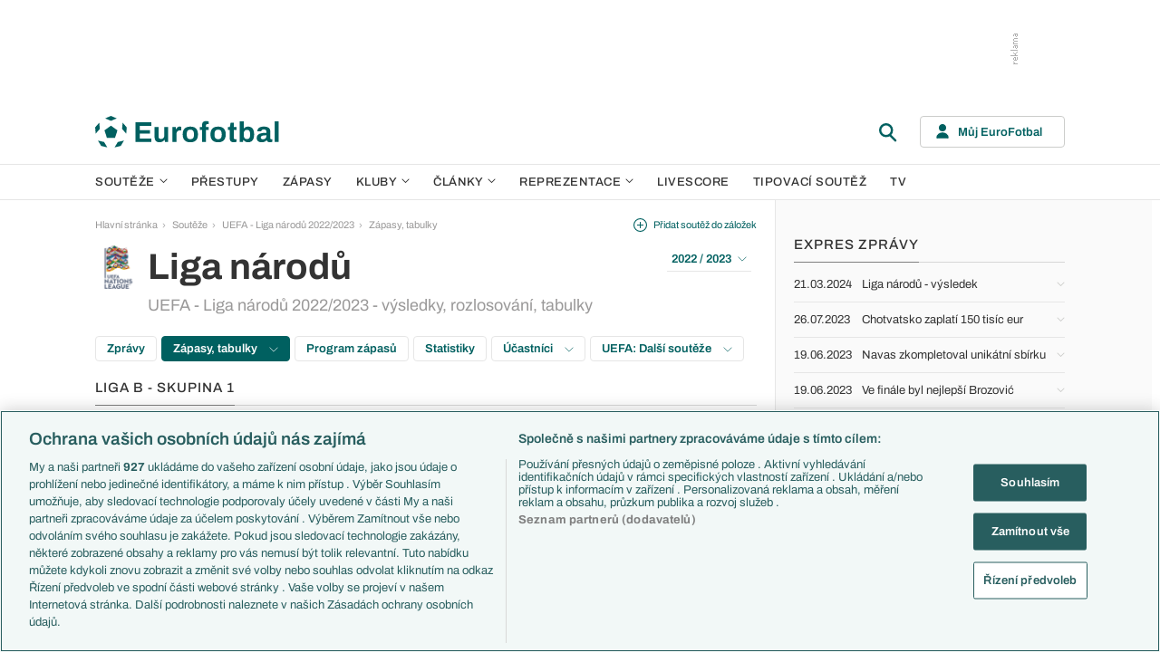

--- FILE ---
content_type: text/html; charset=UTF-8
request_url: https://www.eurofotbal.cz/liga-narodu-2022-2023/vysledky-rozlosovani-tabulky/liga-b/skupina-1/
body_size: 23146
content:
<!DOCTYPE html>
<html lang="cs" xmlns:og="http://ogp.me/ns#" xmlns:fb="https://www.facebook.com/2008/fbml">
	<head>
		<meta charset="utf-8" />
		<meta content="ie=edge" http-equiv="x-ua-compatible" />
		<meta content="width=device-width, initial-scale=1, shrink-to-fit=no" name="viewport" />
		<meta content="#da532c" name="msapplication-TileColor" />
		<meta content="#ffffff" name="theme-color" />
		<title>Liga národů 2022/2023 - skupina 1 - výsledky, tabulky, rozlosování</title>
				<meta name="description" content="Výsledky, tabulky, rozlosování - skupina 1 na fotbalovém Liga národů 2022/2023. Fotbalové zprávy na Eurofotbal.cz.">
<!-- OneTrust Cookies Consent Notice start for eurofotbal.cz -->
<script src="https://cdn.cookielaw.org/scripttemplates/otSDKStub.js"  type="text/javascript" charset="UTF-8" data-domain-script="cfefe7a7-9a52-4929-88f9-721d7c585024" ></script>
<script type="text/javascript">
function OptanonWrapper() { }
</script>
<!-- OneTrust Cookies Consent Notice end for eurofotbal.cz -->

<!-- Google Tag Manager -->
<script>(function(w,d,s,l,i){w[l]=w[l]||[];w[l].push({'gtm.start':
new Date().getTime(),event:'gtm.js'});var f=d.getElementsByTagName(s)[0],
j=d.createElement(s),dl=l!='dataLayer'?'&l='+l:'';j.async=true;j.src=
'//www.googletagmanager.com/gtm.js?id='+i+dl;f.parentNode.insertBefore(j,f);
})(window,document,'script','dataLayer','GTM-M94G39');</script>
<!-- End Google Tag Manager -->		
	    			<meta name="verify-v1" content="LMiHVgr9Hk5cQoaXlt2KDTx64extEBNUcXc8Srrv0zQ=" />
		<meta name="google-site-verification" content="TnvYMJrinpWi-YIKQ7jiHVxT85WtEcAaIpAJWtnImY8" />
		<link href="/res/img/favicon/apple-touch-icon.png" rel="apple-touch-icon" sizes="180x180" />
		<link href="/res/img/favicon/favicon-32x32.png" rel="icon" sizes="32x32" type="image/png" />
		<link href="/res/img/favicon/favicon-16x16.png" rel="icon" sizes="16x16" type="image/png" />
		<link href="/res/img/favicon/favicon.ico" rel="icon" type="image/x-icon" />
		<link as="font" crossorigin="anonymous" href="/res/fonts/Archivo-Regular.woff2" rel="preload" type="font/woff2" />
		<link as="font" crossorigin="anonymous" href="/res/fonts/Archivo-Medium.woff2" rel="preload" type="font/woff2" />
		<link as="font" crossorigin="anonymous" href="/res/fonts/Archivo-SemiBold.woff2" rel="preload" type="font/woff2" />
		<link as="font" crossorigin="anonymous" href="/res/fonts/Archivo-Bold.woff2" rel="preload" type="font/woff2" />

				
		<script defer src="https://ssp.seznam.cz/static/js/ssp.js" id="ssp-script"></script>
		
		<link href="/res/css/application.min.css?serial=NEW_2511251256" rel="stylesheet" />
		<link href="/res/css/extra.css?serial=NEW_2511251256" rel="stylesheet" />
		<link href="/res/css/advert.css?serial=NEW_2511251256" rel="stylesheet" />
		<script src="/res/js/application.js?serial=NEW_2511251256"></script>
		<script src="/res/js/functions.js?serial=NEW_2511251256"></script>
		
				
	</head>
	
	<body>
				<!-- Google Tag Manager -->
		<noscript><iframe src="//www.googletagmanager.com/ns.html?id=GTM-M94G39" height="0" width="0" style="display:none;visibility:hidden"></iframe></noscript>
		<!-- End Google Tag Manager -->		
				
				<!-- (C)2000-2023 Gemius SA - gemiusPrism  / eurofotbal1.cz/Default section -->
		<script type="text/javascript">
		<!--//--><![CDATA[//><!--
		var pp_gemius_identifier = 'bQblbY7QrT0Gd__HdifFZabjrjyI7GbjvNaWIbZRYMz.e7';
		// lines below shouldn't be edited
		function gemius_pending(i) { window[i] = window[i] || function() {var x = window[i+'_pdata'] = window[i+'_pdata'] || []; x[x.length]=arguments;};};
		gemius_pending('gemius_hit'); gemius_pending('gemius_event'); gemius_pending('gemius_init'); gemius_pending('pp_gemius_hit'); gemius_pending('pp_gemius_event'); gemius_pending('pp_gemius_init');
		(function(d,t) {try {var gt=d.createElement(t),s=d.getElementsByTagName(t)[0],l='http'+((location.protocol=='https:')?'s':''); gt.setAttribute('async','async');
		gt.setAttribute('defer','defer'); gt.src=l+'://spir.hit.gemius.pl/xgemius.js'; s.parentNode.insertBefore(gt,s);} catch (e) {}})(document,'script');
		//--><!]]>
		</script>  		
		
					<div class="e-ads-banner--top-ads d-none d-lg-block">
				<div class="revive-ads e-ads-banner">
<div class="adsenvelope adstextvpad banx-d_top" id="lsadvert-zid-5993" style="width:970px;"><div style="height:90px"><div class="adscontent" id="lsadvert-d_top"><iframe id="lsadvert-zid-5993-iframe" name="banx-d_top" frameborder="0" scrolling="no" style="allowTransparency: true; visibility: hidden; width:970px; height:90px"></iframe></div><div class="adsgraphvert"><div class="adsgvert atv-CS"></div></div></div></div><div class="adsclear"></div>
</div>
<div class="szn-ads" id="szn-zone-306331"></div>

			</div>
			<div class="e-ads-banner__branding-spacer d-none d-lg-block"></div>

	<div class="e-layout__body e-layout__body--full-width">
		
	<!-- Start of Eurofotbal::Ui::HeaderCell (block e-u-header) -->
	<input class="e-ui-header__menu-input" hidden="" id="e-ui-header__menu-input" type="checkbox" />
	<header class="e-ui-header">
		<div class="container-fluid">
			<div class="e-ui-header__top">
				<a class="e-ui-header__logo" href="/"><img alt="EuroFotbal" class="e-ui-header__logo-img e-ui-header__logo-img--green" height="35" src="/res/img/eurofotbal-logo.svg" width="203" /><img alt="EuroFotbal" class="e-ui-header__logo-img e-ui-header__logo-img--white" height="20" src="/res/img/eurofotbal-logo-white.svg" width="116" /></a>
				<div class="e-ui-header__search-wrap">
					<!-- Start of Eurofotbal::Ui::Header::SearchCell (block e-u-h-search) -->
					<form action="/vyhledavani/" class="e-ui-header-search" role="search" onsubmit="return searchCheck();">
						<div class="e-ui-header-search__group">
							<input class="e-ui-header-search__input form-control" name="text" placeholder="Hledaný text" type="text" />
							<button class="e-ui-header-search__submit" type="submit">
								<!-- Start of Livesport::Ui::IconCell (block l-u-icon) -->
								<svg class="l-ui-icon l-ui-icon--search" style="width: 24px; height: 24px" viewBox="0 0 24 24"><use xlink:href="/res/img/svg_sprite.svg#search"></use></svg>
								<!-- End of Livesport::Ui::IconCell -->
							</button>
						</div>
						<button class="e-ui-header-search__toggle" type="button">
							<!-- Start of Livesport::Ui::IconCell (block l-u-icon) -->
							<svg class="l-ui-icon l-ui-icon--search" style="width: 24px; height: 24px" viewBox="0 0 24 24"><use xlink:href="/res/img/svg_sprite.svg#search"></use></svg>
							<!-- End of Livesport::Ui::IconCell -->
						</button>
					</form>
					<!-- End of Eurofotbal::Ui::Header::SearchCell -->
				</div>
				<label class="e-ui-header__menu-toggle" for="e-ui-header__menu-input">
					<!-- Start of Livesport::Ui::IconCell (block l-u-icon) -->
					<svg class="l-ui-icon l-ui-icon--hamburger e-ui-header__menu-toggle-hamburger" style="width: 24px; height: 24px" viewBox="0 0 24 24"><use xlink:href="/res/img/svg_sprite.svg#hamburger"></use></svg>
					<!-- End of Livesport::Ui::IconCell -->
					<!-- Start of Livesport::Ui::IconCell (block l-u-icon) -->
					<svg class="l-ui-icon l-ui-icon--close e-ui-header__menu-toggle-close" style="width: 24px; height: 24px" viewBox="0 0 24 24"><use xlink:href="/res/img/svg_sprite.svg#close"></use></svg>
					<!-- End of Livesport::Ui::IconCell -->
				</label>
								<div class="e-ui-header__user-menu-wrap">
					<!-- Start of Eurofotbal::Ui::Header::UserMenuCell (block e-u-h-user-menu) -->
					<div class="e-ui-header-user-menu e-ui-header-user-menu--toggler" role="navigation">
						<input class="e-ui-header-user-menu__input" hidden="" id="e-ui-header-user-menu__input" type="checkbox" />
						<label class="e-ui-header-user-menu__btn" for="e-ui-header-user-menu__input">
							<!-- Start of Livesport::Ui::IconCell (block l-u-icon) -->
							<svg class="l-ui-icon l-ui-icon--user e-ui-header-user-menu__btn-ico" style="width: 14px; height: 16px" viewBox="0 0 14 16"><use xlink:href="/res/img/svg_sprite.svg#user"></use></svg>
							<!-- End of Livesport::Ui::IconCell -->
							<span class="e-ui-header-user-menu__btn-label">Můj EuroFotbal</span>
							<!-- Start of Livesport::Ui::IconCell (block l-u-icon) -->
							<svg class="l-ui-icon l-ui-icon--chevron_down e-ui-header-user-menu__btn-chevron" style="width: auto; height: 8px" viewBox="0 0 9 6"><use xlink:href="/res/img/svg_sprite.svg#chevron_down"></use></svg>
							<!-- End of Livesport::Ui::IconCell -->
						</label>
						<div class="e-ui-header-user-menu__dropdown">
							<div class="e-ui-header-user-menu__dropdown-aside e-ui-header-user-menu__dropdown-aside--login mb-20 mb-lg-0">
								<form action="/muj/prihlaseni/" method="post" onsubmit="return addLSID(this);">
									<input type="hidden" name="return" value="L2xpZ2EtbmFyb2R1LTIwMjItMjAyMy92eXNsZWRreS1yb3psb3NvdmFuaS10YWJ1bGt5L2xpZ2EtYi9za3VwaW5hLTEv">
									<div class="e-ui-form__row">
										<!-- Start of Eurofotbal::Ui::FormCell (block e-u-form) -->
										<div class="e-ui-form__group e-js-ui-form__group">
											<label class="e-ui-form__label form-label" for="usernameInput1">Login</label>
											<!-- Start of Eurofotbal::Ui::Form::InputCell (block e-u-f-input) -->
											<input aria-describedby="" class="e-ui-form-input form-control e-ui-form-input--border-black" id="usernameInput1" name="usernameInput1" placeholder="Váš login" type="text" value="" tabindex="1" />
											<!-- End of Eurofotbal::Ui::Form::InputCell -->
										</div>
										<!-- End of Eurofotbal::Ui::FormCell -->
									</div>
									<div class="e-ui-form__row">
										<!-- Start of Eurofotbal::Ui::FormCell (block e-u-form) -->
										<div class="e-ui-form__group e-js-ui-form__group">
											<label class="e-ui-form__label form-label" for="passwordInput1">Heslo</label>
											<button class="e-js-ui-form__password-toggle-btn e-ui-form__password-toggle-btn" type="button">
												<!-- Start of Livesport::Ui::IconCell (block l-u-icon) -->
												<svg class="l-ui-icon l-ui-icon--visibility_on e-js-ui-form__password-toggle-btn-icon--show" style="width: 16px; height: 11px" viewBox="0 0 16 11"><use xlink:href="/res/img/svg_sprite.svg#visibility_on"></use></svg>
												<!-- End of Livesport::Ui::IconCell -->
												<!-- Start of Livesport::Ui::IconCell (block l-u-icon) -->
												<svg class="l-ui-icon l-ui-icon--visibility_off e-js-ui-form__password-toggle-btn-icon--hide d-none" style="width: 16px; height: 14px" viewBox="0 0 16 14"><use xlink:href="/res/img/svg_sprite.svg#visibility_off"></use></svg>
												<!-- End of Livesport::Ui::IconCell -->
											</button>
											<!-- Start of Eurofotbal::Ui::Form::InputCell (block e-u-f-input) -->
											<input aria-describedby="" class="e-ui-form-input form-control e-ui-form-input--border-black" id="passwordInput1" name="passwordInput1" placeholder="Vaše heslo" type="password" value="" tabindex="2" />
											<!-- End of Eurofotbal::Ui::Form::InputCell -->
										</div>
										<!-- End of Eurofotbal::Ui::FormCell -->
									</div>
									<div class="e-ui-form__row">
										<div class="e-ui-form__group">
											<div class="e-ui-form__controls e-ui-form__controls--centered">
												<button class="btn btn-primary w-100" type="submit" tabindex="3">Přihlásit se </button>
												<a class="e-ui-form__header-forgot-link" href="/muj/reseni-problemu/" tabindex="4">Zapomněl jsem heslo </a>
											</div>
										</div>
									</div>
								</form>
							</div>
							<div class="e-ui-header-user-menu__dropdown-main">
								<ul class="e-ui-header-user-menu__dropdown-links">
									<li class="e-ui-header-user-menu__dropdown-li">
										<a class="e-ui-header-user-menu__dropdown-link" href="/muj/info/"><span class="e-ui-header-user-menu__dropdown-link-label">Co je Můj EuroFotbal?</span></a>
									</li>
									<li class="e-ui-header-user-menu__dropdown-li">
										<a class="e-ui-header-user-menu__dropdown-link" href="/muj/registrace/"><span class="e-ui-header-user-menu__dropdown-link-label">Registrace</span></a>
									</li>
									<li class="e-ui-header-user-menu__dropdown-li">
										<a class="e-ui-header-user-menu__dropdown-link" href="/muj/reseni-problemu/"><span class="e-ui-header-user-menu__dropdown-link-label">Řešení problémů</span></a>
									</li>
									<li class="e-ui-header-user-menu__dropdown-li">
										<a class="e-ui-header-user-menu__dropdown-link" href="/muj/aktivace/"><span class="e-ui-header-user-menu__dropdown-link-label">Aktivace účtu</span></a>
									</li>
								</ul>
							</div>
						</div>
					</div>
					<!-- End of Eurofotbal::Ui::Header::UserMenuCell -->
				</div>
							</div>
		</div>
	</header>
	<!-- End of Eurofotbal::Ui::HeaderCell -->
	
	<!-- Start of Eurofotbal::Ui::Header::MenuCell (block e-u-h-menu) -->
	<nav class="e-ui-header-menu">
		<div class="container-fluid e-ui-header-menu__container">
			<ul class="e-ui-header-menu__ul">
				<!--Use active BEM modifier for active link-->
				<li class="e-ui-header-menu__li e-ui-header-menu__li--with-children">
					<a class="e-ui-header-menu__a" href="/souteze/domaci/">
						Soutěže
						<span class="e-ui-header-menu__chevron-wrap">
							<!-- Start of Livesport::Ui::IconCell (block l-u-icon) -->
							<svg class="l-ui-icon l-ui-icon--chevron_down e-ui-header-menu__chevron" style="width: 9px; height: 6px" viewBox="0 0 9 6"><use xlink:href="/res/img/svg_sprite.svg#chevron_down"></use></svg>
							<!-- End of Livesport::Ui::IconCell -->
						</span>
					</a>
					<div class="e-ui-header-menu__submenu">
						<div class="container-fluid e-ui-header-menu__submenu-container">
							<div class="e-ui-header-menu__submenu-inner">
								<ul class="e-ui-header-menu__ul">
								<li class="e-ui-header-menu__li"><a class="e-ui-header-menu__a" href="/premier-league/">Premier League</a></li>
<li class="e-ui-header-menu__li"><a class="e-ui-header-menu__a" href="/laliga/">LaLiga</a></li>
<li class="e-ui-header-menu__li"><a class="e-ui-header-menu__a" href="/serie-a/">Serie A</a></li>
<li class="e-ui-header-menu__li"><a class="e-ui-header-menu__a" href="/bundesliga/">1. Bundesliga</a></li>
<li class="e-ui-header-menu__li"><a class="e-ui-header-menu__a" href="/ligue-1/">Ligue 1</a></li>
<li class="e-ui-header-menu__li"><a class="e-ui-header-menu__a" href="/chance-liga/">Chance Liga</a></li>
<li class="e-ui-header-menu__li"><a class="e-ui-header-menu__a" href="/nike-liga/">Niké liga</a></li>
<li class="e-ui-header-menu__li"><a class="e-ui-header-menu__a" href="/liga-portugal/">Liga Portugal</a></li>
<li class="e-ui-header-menu__li"><a class="e-ui-header-menu__a" href="/eredivisie/">Eredivisie</a></li>
<li class="e-ui-header-menu__li"><a class="e-ui-header-menu__a" href="/liga-mistru/">Liga mistrů</a></li>
<li class="e-ui-header-menu__li"><a class="e-ui-header-menu__a" href="/evropska-liga/">Evropská liga</a></li>
<li class="e-ui-header-menu__li"><a class="e-ui-header-menu__a" href="/konferencni-liga/">Konferenční liga</a></li>
<li class="e-ui-header-menu__li"><a class="e-ui-header-menu__a" href="/mistrovstvi-sveta-kvalifikace-2026/">MS - kvalifikace</a></li>
<li class="e-ui-header-menu__li"><a class="e-ui-header-menu__a" href="/liga-narodu-2024-2025/">Liga národů</a></li>
								</ul>
								<div class="e-ui-header-menu__submenu-more">
									<a class="btn btn-secondary-on-dark e-ui-header-menu__submenu-more-btn" href="/souteze/domaci/"><span class="e-ui-header-menu__submenu-more-btn-span">Další soutěže</span></a>
								</div>
							</div>
						</div>
					</div>
				</li>
				<li class="e-ui-header-menu__li e-ui-header-menu__li--standalone">
					<a class="e-ui-header-menu__a" href="/prestupy/">Přestupy</a>
				</li>
				<li class="e-ui-header-menu__li e-ui-header-menu__li--standalone">
					<a class="e-ui-header-menu__a" href="/zapasy/">Zápasy</a>
				</li>
				<li class="e-ui-header-menu__li e-ui-header-menu__li--with-children">
					<a class="e-ui-header-menu__a" href="/kluby/">
						Kluby
						<span class="e-ui-header-menu__chevron-wrap">
							<!-- Start of Livesport::Ui::IconCell (block l-u-icon) -->
							<svg class="l-ui-icon l-ui-icon--chevron_down e-ui-header-menu__chevron" style="width: 9px; height: 6px" viewBox="0 0 9 6"><use xlink:href="/res/img/svg_sprite.svg#chevron_down"></use></svg>
							<!-- End of Livesport::Ui::IconCell -->
						</span>
					</a>
					<div class="e-ui-header-menu__submenu">
						<div class="container-fluid e-ui-header-menu__submenu-container">
							<div class="e-ui-header-menu__submenu-inner">
								<ul class="e-ui-header-menu__ul">
								<li class="e-ui-header-menu__li"><a class="e-ui-header-menu__a" href="/kluby/anglie/arsenal-fc/">Arsenal FC</a></li>
<li class="e-ui-header-menu__li"><a class="e-ui-header-menu__a" href="/kluby/anglie/chelsea-fc/">Chelsea FC</a></li>
<li class="e-ui-header-menu__li"><a class="e-ui-header-menu__a" href="/kluby/anglie/manchester-united/">Manchester United</a></li>
<li class="e-ui-header-menu__li"><a class="e-ui-header-menu__a" href="/kluby/italie/ac-milan/">AC Milán</a></li>
<li class="e-ui-header-menu__li"><a class="e-ui-header-menu__a" href="/kluby/italie/juventus-fc/">Juventus FC</a></li>
<li class="e-ui-header-menu__li"><a class="e-ui-header-menu__a" href="/kluby/nemecko/bayern-mnichov/">Bayern Mnichov</a></li>
<li class="e-ui-header-menu__li"><a class="e-ui-header-menu__a" href="/kluby/spanelsko/fc-barcelona/">FC Barcelona</a></li>
<li class="e-ui-header-menu__li"><a class="e-ui-header-menu__a" href="/kluby/spanelsko/real-madrid/">Real Madrid</a></li>
								</ul>
								<div class="e-ui-header-menu__submenu-more">
									<a class="btn btn-secondary-on-dark e-ui-header-menu__submenu-more-btn" href="/kluby/"><span class="e-ui-header-menu__submenu-more-btn-span">Další kluby</span></a>
								</div>
							</div>
						</div>
					</div>
				</li>
				<li class="e-ui-header-menu__li e-ui-header-menu__li--with-children">
					<span class="e-ui-header-menu__a">
						Články
						<span class="e-ui-header-menu__chevron-wrap">
							<!-- Start of Livesport::Ui::IconCell (block l-u-icon) -->
							<svg class="l-ui-icon l-ui-icon--chevron_down e-ui-header-menu__chevron" style="width: 9px; height: 6px" viewBox="0 0 9 6"><use xlink:href="/res/img/svg_sprite.svg#chevron_down"></use></svg>
							<!-- End of Livesport::Ui::IconCell -->
						</span>
					</span>
					<div class="e-ui-header-menu__submenu">
						<div class="container-fluid e-ui-header-menu__submenu-container">
							<div class="e-ui-header-menu__submenu-inner">
								<ul class="e-ui-header-menu__ul">
								<li class="e-ui-header-menu__li"><a class="e-ui-header-menu__a" href="/clanky/aktuality/">Aktuality</a></li>
<li class="e-ui-header-menu__li"><a class="e-ui-header-menu__a" href="/clanky/previews/">Previews</a></li>
<li class="e-ui-header-menu__li"><a class="e-ui-header-menu__a" href="/clanky/komentare-a-souhrny/">Komentáře a souhrny</a></li>
<li class="e-ui-header-menu__li"><a class="e-ui-header-menu__a" href="/clanky/nazory-a-komentare/">Názory a komentáře</a></li>
<li class="e-ui-header-menu__li"><a class="e-ui-header-menu__a" href="/clanky/fejetony/">Fejetony</a></li>
<li class="e-ui-header-menu__li"><a class="e-ui-header-menu__a" href="/clanky/zivotopisy/">Životopisy</a></li>
<li class="e-ui-header-menu__li"><a class="e-ui-header-menu__a" href="/clanky/profily-historie/">Profily, historie</a></li>
<li class="e-ui-header-menu__li"><a class="e-ui-header-menu__a" href="/clanky/rozhovory/">Rozhovory</a></li>
<li class="e-ui-header-menu__li"><a class="e-ui-header-menu__a" href="/clanky/tipy-a-analyzy/">Tipy a analýzy</a></li>
								</ul>
							</div>
							<div class="e-ui-header-menu__submenu-inner">
								<ul class="e-ui-header-menu__ul">
								<li class="e-ui-header-menu__li"><a class="e-ui-header-menu__a" href="/tema/predstaveni-tymu-euro-2024/">Představení týmů Eura</a></li>
<li class="e-ui-header-menu__li"><a class="e-ui-header-menu__a" href="/tema/predstaveni-mest-euro-2024/">Představení měst Eura</a></li>
<li class="e-ui-header-menu__li"><a class="e-ui-header-menu__a" href="/tema/premier-league-v-kostce/">PL v kostce</a></li>
<li class="e-ui-header-menu__li"><a class="e-ui-header-menu__a" href="/tema/fantasy-premier-league/">Fantasy PL</a></li>
<li class="e-ui-header-menu__li"><a class="e-ui-header-menu__a" href="/tema/udalosti-fl/">Události FL</a></li>
<li class="e-ui-header-menu__li"><a class="e-ui-header-menu__a" href="/tema/ozveny-z-bundesligy/">Ozvěny BL</a></li>
<li class="e-ui-header-menu__li"><a class="e-ui-header-menu__a" href="/tema/evropske-koeficienty/">Evropské koeficienty</a></li>
<li class="e-ui-header-menu__li"><a class="e-ui-header-menu__a" href="/tema/prestupy/">Přestupy</a></li>
<li class="e-ui-header-menu__li"><a class="e-ui-header-menu__a" href="/tema/spekulace/">Přestupové spekulace</a></li>
<li class="e-ui-header-menu__li"><a class="e-ui-header-menu__a" href="/tema/zraneni/">Zranění</a></li>
								</ul>
								<div class="e-ui-header-menu__submenu-more">
									<a class="btn btn-secondary-on-dark e-ui-header-menu__submenu-more-btn" href="/prehled-temat/"><span class="e-ui-header-menu__submenu-more-btn-span">Další témata</span></a>
								</div>
							</div>
						</div>
					</div>
				</li>
				<li class="e-ui-header-menu__li e-ui-header-menu__li--with-children">
					<a class="e-ui-header-menu__a" href="/reprezentace/">
						Reprezentace
						<span class="e-ui-header-menu__chevron-wrap">
							<!-- Start of Livesport::Ui::IconCell (block l-u-icon) -->
							<svg class="l-ui-icon l-ui-icon--chevron_down e-ui-header-menu__chevron" style="width: 9px; height: 6px" viewBox="0 0 9 6"><use xlink:href="/res/img/svg_sprite.svg#chevron_down"></use></svg>
							<!-- End of Livesport::Ui::IconCell -->
						</span>
					</a>
					<div class="e-ui-header-menu__submenu">
						<div class="container-fluid e-ui-header-menu__submenu-container">
							<div class="e-ui-header-menu__submenu-inner">
								<ul class="e-ui-header-menu__ul">
									<li class="e-ui-header-menu__li"><a class="e-ui-header-menu__a" href="/reprezentace/cesko/">Česko</a></li>
									<li class="e-ui-header-menu__li"><a class="e-ui-header-menu__a" href="/reprezentace/slovensko/">Slovensko</a></li>
									<li class="e-ui-header-menu__li"><a class="e-ui-header-menu__a" href="/reprezentace/anglie/">Anglie</a></li>
									<li class="e-ui-header-menu__li"><a class="e-ui-header-menu__a" href="/reprezentace/francie/">Francie</a></li>
									<li class="e-ui-header-menu__li"><a class="e-ui-header-menu__a" href="/reprezentace/italie/">Itálie</a></li>
									<li class="e-ui-header-menu__li"><a class="e-ui-header-menu__a" href="/reprezentace/nemecko/">Německo</a></li>
									<li class="e-ui-header-menu__li"><a class="e-ui-header-menu__a" href="/reprezentace/spanelsko/">Španělsko</a></li>
									<li class="e-ui-header-menu__li"><a class="e-ui-header-menu__a" href="/reprezentace/argentina/">Argentina</a></li>
									<li class="e-ui-header-menu__li"><a class="e-ui-header-menu__a" href="/reprezentace/brazilie/">Brazílie</a></li>
								</ul>
								<div class="e-ui-header-menu__submenu-more">
									<a class="btn btn-secondary-on-dark e-ui-header-menu__submenu-more-btn" href="/reprezentace/"><span class="e-ui-header-menu__submenu-more-btn-span">Další týmy</span></a>
								</div>
							</div>
						</div>
					</div>
				</li>
				<li class="e-ui-header-menu__li e-ui-header-menu__li--standalone">
					<a class="e-ui-header-menu__a" href="/livescore/">Livescore</a>
				</li>
				<li class="e-ui-header-menu__li e-ui-header-menu__li--standalone js-szn-hide">
					<a class="e-ui-header-menu__a" href="/liga-mistru/2025-2026/soutez/">Tipovací soutěž</a>
				</li>
				<li class="e-ui-header-menu__li e-ui-header-menu__li--standalone">
					<a class="e-ui-header-menu__a" href="/tv/">TV</a>
				</li>
				<li class="e-ui-header-menu__li e-ui-header-menu__li--more" hidden="">
					<span class="e-ui-header-menu__a">
						Další
						<span class="e-ui-header-menu__chevron-wrap">
							<!-- Start of Livesport::Ui::IconCell (block l-u-icon) -->
							<svg class="l-ui-icon l-ui-icon--chevron_down e-ui-header-menu__chevron" style="width: 9px; height: 6px" viewBox="0 0 9 6"><use xlink:href="/res/img/svg_sprite.svg#chevron_down"></use></svg>
							<!-- End of Livesport::Ui::IconCell -->
						</span>
					</span>
					<div class="e-ui-header-menu__submenu">
						<div class="container-fluid e-ui-header-menu__submenu-container">
							<div class="e-ui-header-menu__submenu-inner">
								<ul class="e-ui-header-menu__ul"></ul>
							</div>
						</div>
					</div>
				</li>
			</ul>
		</div>
	</nav>
	<!-- End of Eurofotbal::Ui::Header::MenuCell -->
    
	<div class="e-layout">
    
		<!-- Start of Eurofotbal::Leagues::LayoutCell (block e-l-layout) -->
<div class="e-layout__wrap e-leagues-layout">
	<div class="container-fluid e-layout__container">
		<main class="e-layout__main">
			<!-- Start of Eurofotbal::Ui::BreadcrumbsCell (block e-u-breadcrumbs) -->
<ul class="e-ui-breadcrumbs small">
	<li class="e-ui-breadcrumbs__li">
		<a class="e-ui-breadcrumbs__a" href="/">Hlavní stránka</a>
	</li>
	<li class="e-ui-breadcrumbs__li">
		<!-- Start of Livesport::Ui::IconCell (block l-u-icon) --><svg class="l-ui-icon l-ui-icon--mini_chevron_right e-ui-breadcrumbs__chevron" style="width: 4px; height: 6px" viewBox="0 0 4 6"><use xlink:href="/res/img/svg_sprite.svg#mini_chevron_right"></use></svg><!-- End of Livesport::Ui::IconCell -->
		<a class="e-ui-breadcrumbs__a" href="/souteze/reprezentace/">Soutěže</a>
	</li>
	<li class="e-ui-breadcrumbs__li">
		<!-- Start of Livesport::Ui::IconCell (block l-u-icon) --><svg class="l-ui-icon l-ui-icon--mini_chevron_right e-ui-breadcrumbs__chevron" style="width: 4px; height: 6px" viewBox="0 0 4 6"><use xlink:href="/res/img/svg_sprite.svg#mini_chevron_right"></use></svg><!-- End of Livesport::Ui::IconCell -->
		<a class="e-ui-breadcrumbs__a" href="/liga-narodu-2022-2023/">UEFA - Liga národů 2022/2023</a>
	</li>
	<li class="e-ui-breadcrumbs__li">
		<!-- Start of Livesport::Ui::IconCell (block l-u-icon) --><svg class="l-ui-icon l-ui-icon--mini_chevron_right e-ui-breadcrumbs__chevron" style="width: 4px; height: 6px" viewBox="0 0 4 6"><use xlink:href="/res/img/svg_sprite.svg#mini_chevron_right"></use></svg><!-- End of Livesport::Ui::IconCell -->
		<a class="e-ui-breadcrumbs__a" href="/liga-narodu-2022-2023/vysledky-rozlosovani-tabulky/">Zápasy, tabulky</a>
	</li>
</ul>
<!-- End of Eurofotbal::Ui::BreadcrumbsCell -->
					<!-- Start of Eurofotbal::Leagues::Layout::HeaderCell (block e-l-l-header) -->
		<!-- Start of Eurofotbal::Ui::MasterHeaderCell (block e-u-master-header) -->
		<div class="e-ui-master-header">
						<div class="e-ui-master-header__title">
										<!-- Start of Livesport::Ui::ImageCell (block l-u-image) -->
		<div class="l-ui-image l-ui-image--loading e-leagues-layout-header__image" style="width: 48px; height: 48px"">
			<picture class="l-ui-image__picture">
				<img alt="" class="l-ui-image__img" data-src="/res/img/competition-logo/CdWw6mB7-UB5UuuUd.png" data-srcset="/res/img/competition-logo/CdWw6mB7-UB5UuuUd.png 1x, /res/img/competition-logo/CdWw6mB7-UB5UuuUd.png 2x" />
			</picture>
			<span class="l-ui-image__spacer" style="padding-top: 100.0%"></span>
		</div>
		<!-- End of Livesport::Ui::ImageCell -->
						<div class="e-ui-master-header__title-right e-ui-master-header__title-right">
					<!-- Start of Eurofotbal::Ui::MasterTitleCell (block e-u-master-title) -->
					<h1 class="e-ui-master-title">
						<span class="e-ui-master-title__main">Liga národů</span>
						<span class="e-ui-master-title__sub">UEFA - Liga národů 2022/2023 - výsledky, rozlosování, tabulky</span>
					</h1>
					<!-- End of Eurofotbal::Ui::MasterTitleCell -->
				</div>
			</div>
						
			<div class="e-ui-master-header__utilities">
						<a class="e-ui-master-header__favorite-link e-with-icon small js-bookmark-link" href="javascript:void(0);" onclick="bookmarkToggle('competition', 414, 304)";>
			<!-- Start of Livesport::Ui::IconCell (block l-u-icon) -->
			<svg class="l-ui-icon l-ui-icon--plus_circle" style="width: 15px; height: 15px" viewBox="0 0 14 14"><use xlink:href="/res/img/svg_sprite.svg#plus_circle"></use></svg>
			<!-- End of Livesport::Ui::IconCell -->
			<span>Přidat soutěž do záložek</span>
		</a>
						<div class="e-ui-master-header__dropdown">
					<!-- Start of Eurofotbal::Ui::DropdownCell (block e-u-dropdown) -->
					<div class="e-ui-dropdown dropdown-toggle-wrapper">
						<button aria-expanded="false" class="dropdown-toggle dropdown-toggle--primary btn e-with-icon e-with-icon--reversed" data-bs-offset="[0, 0]" data-bs-toggle="dropdown" type="button">
							2022 / 2023							<!-- Start of Livesport::Ui::IconCell (block l-u-icon) -->
							<svg class="l-ui-icon l-ui-icon--chevron_down_light dropdown-button-icon" style="width: 14px; height: 8px" viewBox="0 0 14 8"><use xlink:href="/res/img/svg_sprite.svg#chevron_down_light"></use></svg>
							<!-- End of Livesport::Ui::IconCell -->
						</button>
						<ul class="dropdown-menu dropdown-menu-override" data-popper-placement="bottom-start">
							<li><a class="dropdown-item" href="/liga-narodu-2026-2027/">2026 / 2027</a></li>
<li><a class="dropdown-item" href="/liga-narodu-2024-2025/">2024 / 2025</a></li>
<li><a class="dropdown-item" href="/liga-narodu-2022-2023/">2022 / 2023</a></li>
<li><a class="dropdown-item" href="/liga-narodu-2020-2021/">2020 / 2021</a></li>
<li><a class="dropdown-item" href="/liga-narodu-2018-2019/">2018 / 2019</a></li>
						</ul>
					</div>
					<!-- End of Eurofotbal::Ui::DropdownCell -->
				</div>
			</div>
		</div>
		<!-- End of Eurofotbal::Ui::MasterHeaderCell -->
		<!-- End of Eurofotbal::Leagues::Layout::HeaderCell -->
		
		<!-- Start of Eurofotbal::Ui::PillsCell (block e-u-pills) -->
		<div class="e-ui-pills">
			<ul class="e-ui-pills__list">
			<li class="e-ui-pills__item"><a class="e-ui-pills__link" href="/liga-narodu-2022-2023/">Zprávy</a></li>

	<li class="e-ui-pills__item dropdown-toggle-wrapper">
		<div class="dropdown">
			<button aria-expanded="false" class="e-ui-pills__link e-ui-pills__link--active dropdown-toggle dropdown-toggle--secondary e-with-icon e-with-icon--reversed" data-bs-offset="[0, 0]" data-bs-toggle="dropdown" type="button">
				Zápasy, tabulky				<!-- Start of Livesport::Ui::IconCell (block l-u-icon) -->
				<svg class="l-ui-icon l-ui-icon--chevron_down_light dropdown-button-icon" style="width: 14px; height: 8px" viewBox="0 0 14 8"><use xlink:href="/res/img/svg_sprite.svg#chevron_down_light"></use></svg>
				<!-- End of Livesport::Ui::IconCell -->
			</button>
			<ul class="dropdown-menu dropdown-menu-override dropdown-menu--secondary" data-popper-placement="bottom-start">
				<li class="dropdown-menu-override__search-result-item"><a class="dropdown-item" href="/liga-narodu-2022-2023/vysledky-rozlosovani-tabulky/">celý turnaj</a></li>
<li class="dropdown-menu-override__search-result-item"><a class="dropdown-item" href="/liga-narodu-2022-2023/vysledky-rozlosovani-tabulky/liga-a/">Liga A</a></li>
<li class="dropdown-menu-override__search-result-item"><a class="dropdown-item" href="/liga-narodu-2022-2023/vysledky-rozlosovani-tabulky/liga-a/skupina-1/">Liga A - skupina 1</a></li>
<li class="dropdown-menu-override__search-result-item"><a class="dropdown-item" href="/liga-narodu-2022-2023/vysledky-rozlosovani-tabulky/liga-a/skupina-2/">Liga A - skupina 2</a></li>
<li class="dropdown-menu-override__search-result-item"><a class="dropdown-item" href="/liga-narodu-2022-2023/vysledky-rozlosovani-tabulky/liga-a/skupina-3/">Liga A - skupina 3</a></li>
<li class="dropdown-menu-override__search-result-item"><a class="dropdown-item" href="/liga-narodu-2022-2023/vysledky-rozlosovani-tabulky/liga-a/skupina-4/">Liga A - skupina 4</a></li>
<li class="dropdown-menu-override__search-result-item"><a class="dropdown-item" href="/liga-narodu-2022-2023/vysledky-rozlosovani-tabulky/liga-a/play-off/">Liga A - play off</a></li>
<li class="dropdown-menu-override__search-result-item"><a class="dropdown-item" href="/liga-narodu-2022-2023/vysledky-rozlosovani-tabulky/liga-b/">Liga B</a></li>
<li class="dropdown-menu-override__search-result-item"><a class="dropdown-item" href="/liga-narodu-2022-2023/vysledky-rozlosovani-tabulky/liga-b/skupina-1/">Liga B - skupina 1</a></li>
<li class="dropdown-menu-override__search-result-item"><a class="dropdown-item" href="/liga-narodu-2022-2023/vysledky-rozlosovani-tabulky/liga-b/skupina-2/">Liga B - skupina 2</a></li>
<li class="dropdown-menu-override__search-result-item"><a class="dropdown-item" href="/liga-narodu-2022-2023/vysledky-rozlosovani-tabulky/liga-b/skupina-3/">Liga B - skupina 3</a></li>
<li class="dropdown-menu-override__search-result-item"><a class="dropdown-item" href="/liga-narodu-2022-2023/vysledky-rozlosovani-tabulky/liga-b/skupina-4/">Liga B - skupina 4</a></li>
<li class="dropdown-menu-override__search-result-item"><a class="dropdown-item" href="/liga-narodu-2022-2023/vysledky-rozlosovani-tabulky/liga-c/">Liga C</a></li>
<li class="dropdown-menu-override__search-result-item"><a class="dropdown-item" href="/liga-narodu-2022-2023/vysledky-rozlosovani-tabulky/liga-c/skupina-1/">Liga C - skupina 1</a></li>
<li class="dropdown-menu-override__search-result-item"><a class="dropdown-item" href="/liga-narodu-2022-2023/vysledky-rozlosovani-tabulky/liga-c/skupina-2/">Liga C - skupina 2</a></li>
<li class="dropdown-menu-override__search-result-item"><a class="dropdown-item" href="/liga-narodu-2022-2023/vysledky-rozlosovani-tabulky/liga-c/skupina-3/">Liga C - skupina 3</a></li>
<li class="dropdown-menu-override__search-result-item"><a class="dropdown-item" href="/liga-narodu-2022-2023/vysledky-rozlosovani-tabulky/liga-c/skupina-4/">Liga C - skupina 4</a></li>
<li class="dropdown-menu-override__search-result-item"><a class="dropdown-item" href="/liga-narodu-2022-2023/vysledky-rozlosovani-tabulky/liga-c/baraz/">Liga C - baráž</a></li>
<li class="dropdown-menu-override__search-result-item"><a class="dropdown-item" href="/liga-narodu-2022-2023/vysledky-rozlosovani-tabulky/liga-d/">Liga D</a></li>
<li class="dropdown-menu-override__search-result-item"><a class="dropdown-item" href="/liga-narodu-2022-2023/vysledky-rozlosovani-tabulky/liga-d/skupina-1/">Liga D - skupina 1</a></li>
<li class="dropdown-menu-override__search-result-item"><a class="dropdown-item" href="/liga-narodu-2022-2023/vysledky-rozlosovani-tabulky/liga-d/skupina-2/">Liga D - skupina 2</a></li>
			</ul>
		</div>
	</li>
	<li class="e-ui-pills__item"><a class="e-ui-pills__link" href="/liga-narodu-2022-2023/program-zapasu/">Program zápasů</a></li>
<li class="e-ui-pills__item"><a class="e-ui-pills__link" href="/liga-narodu-2022-2023/statistiky/tabulka-strelcu/">Statistiky</a></li>
		<li class="e-ui-pills__item dropdown-toggle-wrapper">
			<div class="dropdown">
				<button aria-expanded="false" class="e-ui-pills__link dropdown-toggle dropdown-toggle--secondary e-with-icon e-with-icon--reversed" data-bs-offset="[0, 0]" data-bs-toggle="dropdown" type="button">
					Účastníci
					<!-- Start of Livesport::Ui::IconCell (block l-u-icon) -->
					<svg class="l-ui-icon l-ui-icon--chevron_down_light dropdown-button-icon" style="width: 14px; height: 8px" viewBox="0 0 14 8"><use xlink:href="/res/img/svg_sprite.svg#chevron_down_light"></use></svg>
					<!-- End of Livesport::Ui::IconCell -->
				</button>
				<ul class="dropdown-menu dropdown-menu-override dropdown-menu--secondary" data-popper-placement="bottom-start">
					<li class="dropdown-menu-override__search-result-item"><a class="dropdown-item" href="/liga-narodu-2022-2023/albanie/">Albánie</a></li>
<li class="dropdown-menu-override__search-result-item"><a class="dropdown-item" href="/liga-narodu-2022-2023/andorra/">Andorra</a></li>
<li class="dropdown-menu-override__search-result-item"><a class="dropdown-item" href="/liga-narodu-2022-2023/anglie/">Anglie</a></li>
<li class="dropdown-menu-override__search-result-item"><a class="dropdown-item" href="/liga-narodu-2022-2023/armenie/">Arménie</a></li>
<li class="dropdown-menu-override__search-result-item"><a class="dropdown-item" href="/liga-narodu-2022-2023/azerbajdzan/">Ázerbájdžán</a></li>
<li class="dropdown-menu-override__search-result-item"><a class="dropdown-item" href="/liga-narodu-2022-2023/belgie/">Belgie</a></li>
<li class="dropdown-menu-override__search-result-item"><a class="dropdown-item" href="/liga-narodu-2022-2023/belorusko/">Bělorusko</a></li>
<li class="dropdown-menu-override__search-result-item"><a class="dropdown-item" href="/liga-narodu-2022-2023/bosna-a-hercegovina/">Bosna a Hercegovina</a></li>
<li class="dropdown-menu-override__search-result-item"><a class="dropdown-item" href="/liga-narodu-2022-2023/bulharsko/">Bulharsko</a></li>
<li class="dropdown-menu-override__search-result-item"><a class="dropdown-item" href="/liga-narodu-2022-2023/cerna-hora/">Černá Hora</a></li>
<li class="dropdown-menu-override__search-result-item"><a class="dropdown-item" href="/liga-narodu-2022-2023/cesko/">Česko</a></li>
<li class="dropdown-menu-override__search-result-item"><a class="dropdown-item" href="/liga-narodu-2022-2023/dansko/">Dánsko</a></li>
<li class="dropdown-menu-override__search-result-item"><a class="dropdown-item" href="/liga-narodu-2022-2023/estonsko/">Estonsko</a></li>
<li class="dropdown-menu-override__search-result-item"><a class="dropdown-item" href="/liga-narodu-2022-2023/faerske-ostrovy/">Faerské ostrovy</a></li>
<li class="dropdown-menu-override__search-result-item"><a class="dropdown-item" href="/liga-narodu-2022-2023/finsko/">Finsko</a></li>
<li class="dropdown-menu-override__search-result-item"><a class="dropdown-item" href="/liga-narodu-2022-2023/francie/">Francie</a></li>
<li class="dropdown-menu-override__search-result-item"><a class="dropdown-item" href="/liga-narodu-2022-2023/gibraltar/">Gibraltar</a></li>
<li class="dropdown-menu-override__search-result-item"><a class="dropdown-item" href="/liga-narodu-2022-2023/gruzie/">Gruzie</a></li>
<li class="dropdown-menu-override__search-result-item"><a class="dropdown-item" href="/liga-narodu-2022-2023/chorvatsko/">Chorvatsko</a></li>
<li class="dropdown-menu-override__search-result-item"><a class="dropdown-item" href="/liga-narodu-2022-2023/irsko/">Irsko</a></li>
<li class="dropdown-menu-override__search-result-item"><a class="dropdown-item" href="/liga-narodu-2022-2023/island/">Island</a></li>
<li class="dropdown-menu-override__search-result-item"><a class="dropdown-item" href="/liga-narodu-2022-2023/italie/">Itálie</a></li>
<li class="dropdown-menu-override__search-result-item"><a class="dropdown-item" href="/liga-narodu-2022-2023/izrael/">Izrael</a></li>
<li class="dropdown-menu-override__search-result-item"><a class="dropdown-item" href="/liga-narodu-2022-2023/kazachstan/">Kazachstán</a></li>
<li class="dropdown-menu-override__search-result-item"><a class="dropdown-item" href="/liga-narodu-2022-2023/kosovo/">Kosovo</a></li>
<li class="dropdown-menu-override__search-result-item"><a class="dropdown-item" href="/liga-narodu-2022-2023/kypr/">Kypr</a></li>
<li class="dropdown-menu-override__search-result-item"><a class="dropdown-item" href="/liga-narodu-2022-2023/lichtenstejnsko/">Lichtenštejnsko</a></li>
<li class="dropdown-menu-override__search-result-item"><a class="dropdown-item" href="/liga-narodu-2022-2023/litva/">Litva</a></li>
<li class="dropdown-menu-override__search-result-item"><a class="dropdown-item" href="/liga-narodu-2022-2023/lotyssko/">Lotyšsko</a></li>
<li class="dropdown-menu-override__search-result-item"><a class="dropdown-item" href="/liga-narodu-2022-2023/lucembursko/">Lucembursko</a></li>
<li class="dropdown-menu-override__search-result-item"><a class="dropdown-item" href="/liga-narodu-2022-2023/madarsko/">Maďarsko</a></li>
<li class="dropdown-menu-override__search-result-item"><a class="dropdown-item" href="/liga-narodu-2022-2023/malta/">Malta</a></li>
<li class="dropdown-menu-override__search-result-item"><a class="dropdown-item" href="/liga-narodu-2022-2023/moldavsko/">Moldavsko</a></li>
<li class="dropdown-menu-override__search-result-item"><a class="dropdown-item" href="/liga-narodu-2022-2023/nemecko/">Německo</a></li>
<li class="dropdown-menu-override__search-result-item"><a class="dropdown-item" href="/liga-narodu-2022-2023/nizozemsko/">Nizozemsko</a></li>
<li class="dropdown-menu-override__search-result-item"><a class="dropdown-item" href="/liga-narodu-2022-2023/norsko/">Norsko</a></li>
<li class="dropdown-menu-override__search-result-item"><a class="dropdown-item" href="/liga-narodu-2022-2023/polsko/">Polsko</a></li>
<li class="dropdown-menu-override__search-result-item"><a class="dropdown-item" href="/liga-narodu-2022-2023/portugalsko/">Portugalsko</a></li>
<li class="dropdown-menu-override__search-result-item"><a class="dropdown-item" href="/liga-narodu-2022-2023/rakousko/">Rakousko</a></li>
<li class="dropdown-menu-override__search-result-item"><a class="dropdown-item" href="/liga-narodu-2022-2023/rumunsko/">Rumunsko</a></li>
<li class="dropdown-menu-override__search-result-item"><a class="dropdown-item" href="/liga-narodu-2022-2023/rusko/">Rusko</a></li>
<li class="dropdown-menu-override__search-result-item"><a class="dropdown-item" href="/liga-narodu-2022-2023/recko/">Řecko</a></li>
<li class="dropdown-menu-override__search-result-item"><a class="dropdown-item" href="/liga-narodu-2022-2023/san-marino/">San Marino</a></li>
<li class="dropdown-menu-override__search-result-item"><a class="dropdown-item" href="/liga-narodu-2022-2023/severni-irsko/">Severní Irsko</a></li>
<li class="dropdown-menu-override__search-result-item"><a class="dropdown-item" href="/liga-narodu-2022-2023/severni-makedonie/">Severní Makedonie</a></li>
<li class="dropdown-menu-override__search-result-item"><a class="dropdown-item" href="/liga-narodu-2022-2023/skotsko/">Skotsko</a></li>
<li class="dropdown-menu-override__search-result-item"><a class="dropdown-item" href="/liga-narodu-2022-2023/slovensko/">Slovensko</a></li>
<li class="dropdown-menu-override__search-result-item"><a class="dropdown-item" href="/liga-narodu-2022-2023/slovinsko/">Slovinsko</a></li>
<li class="dropdown-menu-override__search-result-item"><a class="dropdown-item" href="/liga-narodu-2022-2023/srbsko/">Srbsko</a></li>
<li class="dropdown-menu-override__search-result-item"><a class="dropdown-item" href="/liga-narodu-2022-2023/spanelsko/">Španělsko</a></li>
<li class="dropdown-menu-override__search-result-item"><a class="dropdown-item" href="/liga-narodu-2022-2023/svedsko/">Švédsko</a></li>
<li class="dropdown-menu-override__search-result-item"><a class="dropdown-item" href="/liga-narodu-2022-2023/svycarsko/">Švýcarsko</a></li>
<li class="dropdown-menu-override__search-result-item"><a class="dropdown-item" href="/liga-narodu-2022-2023/turecko/">Turecko</a></li>
<li class="dropdown-menu-override__search-result-item"><a class="dropdown-item" href="/liga-narodu-2022-2023/ukrajina/">Ukrajina</a></li>
<li class="dropdown-menu-override__search-result-item"><a class="dropdown-item" href="/liga-narodu-2022-2023/wales/">Wales</a></li>
				</ul>
			</div>
		</li>
			<li class="e-ui-pills__item dropdown-toggle-wrapper">
		<div class="dropdown">
			<button aria-expanded="false" class="e-ui-pills__link dropdown-toggle dropdown-toggle--secondary e-with-icon e-with-icon--reversed" data-bs-offset="[0, 0]" data-bs-toggle="dropdown" type="button">
				UEFA: Další soutěže 
				<!-- Start of Livesport::Ui::IconCell (block l-u-icon) -->
				<svg class="l-ui-icon l-ui-icon--chevron_down_light dropdown-button-icon" style="width: 14px; height: 8px" viewBox="0 0 14 8"><use xlink:href="/res/img/svg_sprite.svg#chevron_down_light"></use></svg>
				<!-- End of Livesport::Ui::IconCell -->
			</button>
			<ul class="dropdown-menu dropdown-menu-override dropdown-menu--secondary" data-popper-placement="bottom-start">
			<li class="dropdown-menu-override__search-result-item"><a class="dropdown-item" href="/euro-2024/">Mistrovství Evropy</a></li>
<li class="dropdown-menu-override__search-result-item"><a class="dropdown-item" href="/mistrovstvi-evropy-kvalifikace-2024/">Mistrovství Evropy - kvalifikace</a></li>
<li class="dropdown-menu-override__search-result-item"><a class="dropdown-item" href="/liga-narodu-2024-2025/">Liga národů</a></li>
<li class="dropdown-menu-override__search-result-item"><a class="dropdown-item" href="/mistrovstvi-evropy-do-21-let-2025/">Mistrovství Evropy do 21 let</a></li>
<li class="dropdown-menu-override__search-result-item"><a class="dropdown-item" href="/mistrovstvi-evropy-do-21-let-kvalifikace-2027/">Mistrovství Evropy do 21 let - kvalifikace</a></li>
<li class="dropdown-menu-override__search-result-item"><a class="dropdown-item" href="/mistrovstvi-evropy-do-19-let-2025/">Mistrovství Evropy do 19 let</a></li>
<li class="dropdown-menu-override__search-result-item"><a class="dropdown-item" href="/mistrovstvi-evropy-do-19-let-kvalifikace-2025/">Mistrovství Evropy do 19 let - kvalifikace</a></li>
<li class="dropdown-menu-override__search-result-item"><a class="dropdown-item" href="/mistrovstvi-evropy-do-17-let-2025/">Mistrovství Evropy do 17 let</a></li>
<li class="dropdown-menu-override__search-result-item"><a class="dropdown-item" href="/mistrovstvi-evropy-do-17-let-kvalifikace-2025/">Mistrovství Evropy do 17 let - kvalifikace</a></li>
<li class="dropdown-menu-override__search-result-item"><a class="dropdown-item" href="/mistrovstvi-evropy-zen-2025/">Mistrovství Evropy žen</a></li>
<li class="dropdown-menu-override__search-result-item"><a class="dropdown-item" href="/mistrovstvi-evropy-zen-kvalifikace-2025/">Mistrovství Evropy žen - kvalifikace</a></li>
<li class="dropdown-menu-override__search-result-item"><a class="dropdown-item" href="/liga-narodu-zen-2025/">Liga národů žen</a></li>
<li class="dropdown-menu-override__search-result-item"><a class="dropdown-item" href="/mistrovstvi-evropy-zen-do-19-let-2024/">Mistrovství Evropy žen do 19 let</a></li>
<li class="dropdown-menu-override__search-result-item"><a class="dropdown-item" href="/mistrovstvi-evropy-zen-do-19-let-kvalifikace-2025/">Mistrovství Evropy žen do 19 let - kvalifikace</a></li>
<li class="dropdown-menu-override__search-result-item"><a class="dropdown-item" href="/mistrovstvi-evropy-zen-do-17-let-2024/">Mistrovství Evropy žen do 17 let</a></li>
<li class="dropdown-menu-override__search-result-item"><a class="dropdown-item" href="/mistrovstvi-evropy-zen-do-17-let-kvalifikace-2025/">Mistrovství Evropy žen do 17 let - kvalifikace</a></li>
			</ul>
		</div>
	</li>
				</ul>
			<div class="e-ui-pills__gradient e-ui-pills__gradient--left"></div>
			<div class="e-ui-pills__gradient e-ui-pills__gradient--right"></div>
		</div>
		<!-- End of Eurofotbal::Ui::PillsCell -->
			
		<div class="e-leagues-matches-overview">
<div class="mt-20">
<!-- Start of Eurofotbal::Ui::UnderlinedTitleCell (block l-u-underlined-title) -->
<div class="l-ui-underlined-title l-ui-underlined-title--no-space"><h3 class="l-ui-underlined-title__title"><span class="l-ui-underlined-title__underline">Liga B - skupina 1</span></h3></div>
<!-- End of Eurofotbal::Ui::UnderlinedTitleCell -->
</div>
<!-- Start of Eurofotbal::Tables::TableOverviewCell (block e-t-table-overview) -->
<div aria-label="" class="e-tables-table-overview" role="table">
<div class="e-tables-table-overview__row e-tables-table-overview__row--hoverable" onclick="window.location='/liga-narodu-2022-2023/reportaz/armenie-irsko-774284/';" role="row">
<div class="e-tables-table-overview__cell e-tables-table-overview__cell--gray" role="cell">04.06.2022</div>
<div class="e-tables-table-overview__cell e-tables-table-overview__cell--gray e-tables-table-overview__cell--50 e-tables-table-overview__cell--ml-15 e-tables-table-overview__cell--expand-sm" role="cell">15:00</div>
<div class="e-tables-table-overview__cell e-tables-table-overview__cell--result e-tables-table-overview__cell--expand" role="cell">
<div class="e-tables-table-overview__result-team e-tables-table-overview__result-team--left">
<div class="e-tables-table-overview__result-team-logo">		<!-- Start of Livesport::Ui::FlagCell (block l-u-flag) -->
		<div class="l-ui-flag l-ui-flag--am">
			<!-- Start of Livesport::Ui::ImageCell (block l-u-image) -->
			<div class="l-ui-image l-ui-image--loading" style="max-width: 24px; max-height: 18px">
				<img alt="" class="l-ui-image__img" data-alt="am" data-src="/res/img/flags/am.svg" />
				<span class="l-ui-image__spacer" style="padding-top: 75.0%"></span>
			</div>
			<!-- End of Livesport::Ui::ImageCell -->
		</div>
		<!-- End of Livesport::Ui::FlagCell -->
		</div>
<div class="e-tables-table-overview__result-team-label e-tables-table-overview__result-team-label--centered">Arménie</div>
</div>
<div class="e-tables-table-overview__result-score font-size-lg">
<span class="e-tables-table-overview__result-score-inner">1:0</span>
</div>
<div class="e-tables-table-overview__result-team e-tables-table-overview__result-team--right">
<div class="e-tables-table-overview__result-team-logo">		<!-- Start of Livesport::Ui::FlagCell (block l-u-flag) -->
		<div class="l-ui-flag l-ui-flag--ie">
			<!-- Start of Livesport::Ui::ImageCell (block l-u-image) -->
			<div class="l-ui-image l-ui-image--loading" style="max-width: 24px; max-height: 18px">
				<img alt="" class="l-ui-image__img" data-alt="ie" data-src="/res/img/flags/ie.svg" />
				<span class="l-ui-image__spacer" style="padding-top: 75.0%"></span>
			</div>
			<!-- End of Livesport::Ui::ImageCell -->
		</div>
		<!-- End of Livesport::Ui::FlagCell -->
		</div>
<div class="e-tables-table-overview__result-team-label e-tables-table-overview__result-team-label--centered">Irsko</div>
</div>
</div>
<div class="e-tables-table-overview__cell e-tables-table-overview__cell--stadium" role="cell">Jerevan</div>
</div>
<div class="e-tables-table-overview__row e-tables-table-overview__row--hoverable" onclick="window.location='/liga-narodu-2022-2023/reportaz/skotsko-armenie-774280/';" role="row">
<div class="e-tables-table-overview__cell e-tables-table-overview__cell--gray" role="cell">08.06.2022</div>
<div class="e-tables-table-overview__cell e-tables-table-overview__cell--gray e-tables-table-overview__cell--50 e-tables-table-overview__cell--ml-15 e-tables-table-overview__cell--expand-sm" role="cell">20:45</div>
<div class="e-tables-table-overview__cell e-tables-table-overview__cell--result e-tables-table-overview__cell--expand" role="cell">
<div class="e-tables-table-overview__result-team e-tables-table-overview__result-team--left">
<div class="e-tables-table-overview__result-team-logo">		<!-- Start of Livesport::Ui::FlagCell (block l-u-flag) -->
		<div class="l-ui-flag l-ui-flag--44">
			<!-- Start of Livesport::Ui::ImageCell (block l-u-image) -->
			<div class="l-ui-image l-ui-image--loading" style="max-width: 24px; max-height: 18px">
				<img alt="" class="l-ui-image__img" data-alt="44" data-src="/res/img/flags/44.svg" />
				<span class="l-ui-image__spacer" style="padding-top: 75.0%"></span>
			</div>
			<!-- End of Livesport::Ui::ImageCell -->
		</div>
		<!-- End of Livesport::Ui::FlagCell -->
		</div>
<div class="e-tables-table-overview__result-team-label e-tables-table-overview__result-team-label--centered">Skotsko</div>
</div>
<div class="e-tables-table-overview__result-score font-size-lg">
<span class="e-tables-table-overview__result-score-inner">2:0</span>
</div>
<div class="e-tables-table-overview__result-team e-tables-table-overview__result-team--right">
<div class="e-tables-table-overview__result-team-logo">		<!-- Start of Livesport::Ui::FlagCell (block l-u-flag) -->
		<div class="l-ui-flag l-ui-flag--am">
			<!-- Start of Livesport::Ui::ImageCell (block l-u-image) -->
			<div class="l-ui-image l-ui-image--loading" style="max-width: 24px; max-height: 18px">
				<img alt="" class="l-ui-image__img" data-alt="am" data-src="/res/img/flags/am.svg" />
				<span class="l-ui-image__spacer" style="padding-top: 75.0%"></span>
			</div>
			<!-- End of Livesport::Ui::ImageCell -->
		</div>
		<!-- End of Livesport::Ui::FlagCell -->
		</div>
<div class="e-tables-table-overview__result-team-label e-tables-table-overview__result-team-label--centered">Arménie</div>
</div>
</div>
<div class="e-tables-table-overview__cell e-tables-table-overview__cell--stadium" role="cell">Glasgow</div>
</div>
<div class="e-tables-table-overview__row e-tables-table-overview__row--hoverable" onclick="window.location='/liga-narodu-2022-2023/reportaz/irsko-ukrajina-774282/';" role="row">
<div class="e-tables-table-overview__cell e-tables-table-overview__cell--gray" role="cell">08.06.2022</div>
<div class="e-tables-table-overview__cell e-tables-table-overview__cell--gray e-tables-table-overview__cell--50 e-tables-table-overview__cell--ml-15 e-tables-table-overview__cell--expand-sm" role="cell">20:45</div>
<div class="e-tables-table-overview__cell e-tables-table-overview__cell--result e-tables-table-overview__cell--expand" role="cell">
<div class="e-tables-table-overview__result-team e-tables-table-overview__result-team--left">
<div class="e-tables-table-overview__result-team-logo">		<!-- Start of Livesport::Ui::FlagCell (block l-u-flag) -->
		<div class="l-ui-flag l-ui-flag--ie">
			<!-- Start of Livesport::Ui::ImageCell (block l-u-image) -->
			<div class="l-ui-image l-ui-image--loading" style="max-width: 24px; max-height: 18px">
				<img alt="" class="l-ui-image__img" data-alt="ie" data-src="/res/img/flags/ie.svg" />
				<span class="l-ui-image__spacer" style="padding-top: 75.0%"></span>
			</div>
			<!-- End of Livesport::Ui::ImageCell -->
		</div>
		<!-- End of Livesport::Ui::FlagCell -->
		</div>
<div class="e-tables-table-overview__result-team-label e-tables-table-overview__result-team-label--centered">Irsko</div>
</div>
<div class="e-tables-table-overview__result-score font-size-lg">
<span class="e-tables-table-overview__result-score-inner">0:1</span>
</div>
<div class="e-tables-table-overview__result-team e-tables-table-overview__result-team--right">
<div class="e-tables-table-overview__result-team-logo">		<!-- Start of Livesport::Ui::FlagCell (block l-u-flag) -->
		<div class="l-ui-flag l-ui-flag--ua">
			<!-- Start of Livesport::Ui::ImageCell (block l-u-image) -->
			<div class="l-ui-image l-ui-image--loading" style="max-width: 24px; max-height: 18px">
				<img alt="" class="l-ui-image__img" data-alt="ua" data-src="/res/img/flags/ua.svg" />
				<span class="l-ui-image__spacer" style="padding-top: 75.0%"></span>
			</div>
			<!-- End of Livesport::Ui::ImageCell -->
		</div>
		<!-- End of Livesport::Ui::FlagCell -->
		</div>
<div class="e-tables-table-overview__result-team-label e-tables-table-overview__result-team-label--centered">Ukrajina</div>
</div>
</div>
<div class="e-tables-table-overview__cell e-tables-table-overview__cell--stadium" role="cell">Dublin</div>
</div>
<div class="e-tables-table-overview__row e-tables-table-overview__row--hoverable" onclick="window.location='/liga-narodu-2022-2023/reportaz/ukrajina-armenie-774290/';" role="row">
<div class="e-tables-table-overview__cell e-tables-table-overview__cell--gray" role="cell">11.06.2022</div>
<div class="e-tables-table-overview__cell e-tables-table-overview__cell--gray e-tables-table-overview__cell--50 e-tables-table-overview__cell--ml-15 e-tables-table-overview__cell--expand-sm" role="cell">15:00</div>
<div class="e-tables-table-overview__cell e-tables-table-overview__cell--result e-tables-table-overview__cell--expand" role="cell">
<div class="e-tables-table-overview__result-team e-tables-table-overview__result-team--left">
<div class="e-tables-table-overview__result-team-logo">		<!-- Start of Livesport::Ui::FlagCell (block l-u-flag) -->
		<div class="l-ui-flag l-ui-flag--ua">
			<!-- Start of Livesport::Ui::ImageCell (block l-u-image) -->
			<div class="l-ui-image l-ui-image--loading" style="max-width: 24px; max-height: 18px">
				<img alt="" class="l-ui-image__img" data-alt="ua" data-src="/res/img/flags/ua.svg" />
				<span class="l-ui-image__spacer" style="padding-top: 75.0%"></span>
			</div>
			<!-- End of Livesport::Ui::ImageCell -->
		</div>
		<!-- End of Livesport::Ui::FlagCell -->
		</div>
<div class="e-tables-table-overview__result-team-label e-tables-table-overview__result-team-label--centered">Ukrajina</div>
</div>
<div class="e-tables-table-overview__result-score font-size-lg">
<span class="e-tables-table-overview__result-score-inner">3:0</span>
</div>
<div class="e-tables-table-overview__result-team e-tables-table-overview__result-team--right">
<div class="e-tables-table-overview__result-team-logo">		<!-- Start of Livesport::Ui::FlagCell (block l-u-flag) -->
		<div class="l-ui-flag l-ui-flag--am">
			<!-- Start of Livesport::Ui::ImageCell (block l-u-image) -->
			<div class="l-ui-image l-ui-image--loading" style="max-width: 24px; max-height: 18px">
				<img alt="" class="l-ui-image__img" data-alt="am" data-src="/res/img/flags/am.svg" />
				<span class="l-ui-image__spacer" style="padding-top: 75.0%"></span>
			</div>
			<!-- End of Livesport::Ui::ImageCell -->
		</div>
		<!-- End of Livesport::Ui::FlagCell -->
		</div>
<div class="e-tables-table-overview__result-team-label e-tables-table-overview__result-team-label--centered">Arménie</div>
</div>
</div>
<div class="e-tables-table-overview__cell e-tables-table-overview__cell--stadium" role="cell">Łódź <span title="neutrální půda">(NP)</span></div>
</div>
<div class="e-tables-table-overview__row e-tables-table-overview__row--hoverable" onclick="window.location='/liga-narodu-2022-2023/reportaz/irsko-skotsko-774288/';" role="row">
<div class="e-tables-table-overview__cell e-tables-table-overview__cell--gray" role="cell">11.06.2022</div>
<div class="e-tables-table-overview__cell e-tables-table-overview__cell--gray e-tables-table-overview__cell--50 e-tables-table-overview__cell--ml-15 e-tables-table-overview__cell--expand-sm" role="cell">18:00</div>
<div class="e-tables-table-overview__cell e-tables-table-overview__cell--result e-tables-table-overview__cell--expand" role="cell">
<div class="e-tables-table-overview__result-team e-tables-table-overview__result-team--left">
<div class="e-tables-table-overview__result-team-logo">		<!-- Start of Livesport::Ui::FlagCell (block l-u-flag) -->
		<div class="l-ui-flag l-ui-flag--ie">
			<!-- Start of Livesport::Ui::ImageCell (block l-u-image) -->
			<div class="l-ui-image l-ui-image--loading" style="max-width: 24px; max-height: 18px">
				<img alt="" class="l-ui-image__img" data-alt="ie" data-src="/res/img/flags/ie.svg" />
				<span class="l-ui-image__spacer" style="padding-top: 75.0%"></span>
			</div>
			<!-- End of Livesport::Ui::ImageCell -->
		</div>
		<!-- End of Livesport::Ui::FlagCell -->
		</div>
<div class="e-tables-table-overview__result-team-label e-tables-table-overview__result-team-label--centered">Irsko</div>
</div>
<div class="e-tables-table-overview__result-score font-size-lg">
<span class="e-tables-table-overview__result-score-inner">3:0</span>
</div>
<div class="e-tables-table-overview__result-team e-tables-table-overview__result-team--right">
<div class="e-tables-table-overview__result-team-logo">		<!-- Start of Livesport::Ui::FlagCell (block l-u-flag) -->
		<div class="l-ui-flag l-ui-flag--44">
			<!-- Start of Livesport::Ui::ImageCell (block l-u-image) -->
			<div class="l-ui-image l-ui-image--loading" style="max-width: 24px; max-height: 18px">
				<img alt="" class="l-ui-image__img" data-alt="44" data-src="/res/img/flags/44.svg" />
				<span class="l-ui-image__spacer" style="padding-top: 75.0%"></span>
			</div>
			<!-- End of Livesport::Ui::ImageCell -->
		</div>
		<!-- End of Livesport::Ui::FlagCell -->
		</div>
<div class="e-tables-table-overview__result-team-label e-tables-table-overview__result-team-label--centered">Skotsko</div>
</div>
</div>
<div class="e-tables-table-overview__cell e-tables-table-overview__cell--stadium" role="cell">Dublin</div>
</div>
<div class="e-tables-table-overview__row e-tables-table-overview__row--hoverable" onclick="window.location='/liga-narodu-2022-2023/reportaz/armenie-skotsko-774292/';" role="row">
<div class="e-tables-table-overview__cell e-tables-table-overview__cell--gray" role="cell">14.06.2022</div>
<div class="e-tables-table-overview__cell e-tables-table-overview__cell--gray e-tables-table-overview__cell--50 e-tables-table-overview__cell--ml-15 e-tables-table-overview__cell--expand-sm" role="cell">18:00</div>
<div class="e-tables-table-overview__cell e-tables-table-overview__cell--result e-tables-table-overview__cell--expand" role="cell">
<div class="e-tables-table-overview__result-team e-tables-table-overview__result-team--left">
<div class="e-tables-table-overview__result-team-logo">		<!-- Start of Livesport::Ui::FlagCell (block l-u-flag) -->
		<div class="l-ui-flag l-ui-flag--am">
			<!-- Start of Livesport::Ui::ImageCell (block l-u-image) -->
			<div class="l-ui-image l-ui-image--loading" style="max-width: 24px; max-height: 18px">
				<img alt="" class="l-ui-image__img" data-alt="am" data-src="/res/img/flags/am.svg" />
				<span class="l-ui-image__spacer" style="padding-top: 75.0%"></span>
			</div>
			<!-- End of Livesport::Ui::ImageCell -->
		</div>
		<!-- End of Livesport::Ui::FlagCell -->
		</div>
<div class="e-tables-table-overview__result-team-label e-tables-table-overview__result-team-label--centered">Arménie</div>
</div>
<div class="e-tables-table-overview__result-score font-size-lg">
<span class="e-tables-table-overview__result-score-inner">1:4</span>
</div>
<div class="e-tables-table-overview__result-team e-tables-table-overview__result-team--right">
<div class="e-tables-table-overview__result-team-logo">		<!-- Start of Livesport::Ui::FlagCell (block l-u-flag) -->
		<div class="l-ui-flag l-ui-flag--44">
			<!-- Start of Livesport::Ui::ImageCell (block l-u-image) -->
			<div class="l-ui-image l-ui-image--loading" style="max-width: 24px; max-height: 18px">
				<img alt="" class="l-ui-image__img" data-alt="44" data-src="/res/img/flags/44.svg" />
				<span class="l-ui-image__spacer" style="padding-top: 75.0%"></span>
			</div>
			<!-- End of Livesport::Ui::ImageCell -->
		</div>
		<!-- End of Livesport::Ui::FlagCell -->
		</div>
<div class="e-tables-table-overview__result-team-label e-tables-table-overview__result-team-label--centered">Skotsko</div>
</div>
</div>
<div class="e-tables-table-overview__cell e-tables-table-overview__cell--stadium" role="cell">Jerevan</div>
</div>
<div class="e-tables-table-overview__row e-tables-table-overview__row--hoverable" onclick="window.location='/liga-narodu-2022-2023/reportaz/ukrajina-irsko-774294/';" role="row">
<div class="e-tables-table-overview__cell e-tables-table-overview__cell--gray" role="cell">14.06.2022</div>
<div class="e-tables-table-overview__cell e-tables-table-overview__cell--gray e-tables-table-overview__cell--50 e-tables-table-overview__cell--ml-15 e-tables-table-overview__cell--expand-sm" role="cell">20:45</div>
<div class="e-tables-table-overview__cell e-tables-table-overview__cell--result e-tables-table-overview__cell--expand" role="cell">
<div class="e-tables-table-overview__result-team e-tables-table-overview__result-team--left">
<div class="e-tables-table-overview__result-team-logo">		<!-- Start of Livesport::Ui::FlagCell (block l-u-flag) -->
		<div class="l-ui-flag l-ui-flag--ua">
			<!-- Start of Livesport::Ui::ImageCell (block l-u-image) -->
			<div class="l-ui-image l-ui-image--loading" style="max-width: 24px; max-height: 18px">
				<img alt="" class="l-ui-image__img" data-alt="ua" data-src="/res/img/flags/ua.svg" />
				<span class="l-ui-image__spacer" style="padding-top: 75.0%"></span>
			</div>
			<!-- End of Livesport::Ui::ImageCell -->
		</div>
		<!-- End of Livesport::Ui::FlagCell -->
		</div>
<div class="e-tables-table-overview__result-team-label e-tables-table-overview__result-team-label--centered">Ukrajina</div>
</div>
<div class="e-tables-table-overview__result-score font-size-lg">
<span class="e-tables-table-overview__result-score-inner">1:1</span>
</div>
<div class="e-tables-table-overview__result-team e-tables-table-overview__result-team--right">
<div class="e-tables-table-overview__result-team-logo">		<!-- Start of Livesport::Ui::FlagCell (block l-u-flag) -->
		<div class="l-ui-flag l-ui-flag--ie">
			<!-- Start of Livesport::Ui::ImageCell (block l-u-image) -->
			<div class="l-ui-image l-ui-image--loading" style="max-width: 24px; max-height: 18px">
				<img alt="" class="l-ui-image__img" data-alt="ie" data-src="/res/img/flags/ie.svg" />
				<span class="l-ui-image__spacer" style="padding-top: 75.0%"></span>
			</div>
			<!-- End of Livesport::Ui::ImageCell -->
		</div>
		<!-- End of Livesport::Ui::FlagCell -->
		</div>
<div class="e-tables-table-overview__result-team-label e-tables-table-overview__result-team-label--centered">Irsko</div>
</div>
</div>
<div class="e-tables-table-overview__cell e-tables-table-overview__cell--stadium" role="cell">Łódź <span title="neutrální půda">(NP)</span></div>
</div>
<div class="e-tables-table-overview__row e-tables-table-overview__row--hoverable" onclick="window.location='/liga-narodu-2022-2023/reportaz/skotsko-ukrajina-774286/';" role="row">
<div class="e-tables-table-overview__cell e-tables-table-overview__cell--gray" role="cell">21.09.2022</div>
<div class="e-tables-table-overview__cell e-tables-table-overview__cell--gray e-tables-table-overview__cell--50 e-tables-table-overview__cell--ml-15 e-tables-table-overview__cell--expand-sm" role="cell">20:45</div>
<div class="e-tables-table-overview__cell e-tables-table-overview__cell--result e-tables-table-overview__cell--expand" role="cell">
<div class="e-tables-table-overview__result-team e-tables-table-overview__result-team--left">
<div class="e-tables-table-overview__result-team-logo">		<!-- Start of Livesport::Ui::FlagCell (block l-u-flag) -->
		<div class="l-ui-flag l-ui-flag--44">
			<!-- Start of Livesport::Ui::ImageCell (block l-u-image) -->
			<div class="l-ui-image l-ui-image--loading" style="max-width: 24px; max-height: 18px">
				<img alt="" class="l-ui-image__img" data-alt="44" data-src="/res/img/flags/44.svg" />
				<span class="l-ui-image__spacer" style="padding-top: 75.0%"></span>
			</div>
			<!-- End of Livesport::Ui::ImageCell -->
		</div>
		<!-- End of Livesport::Ui::FlagCell -->
		</div>
<div class="e-tables-table-overview__result-team-label e-tables-table-overview__result-team-label--centered">Skotsko</div>
</div>
<div class="e-tables-table-overview__result-score font-size-lg">
<span class="e-tables-table-overview__result-score-inner">3:0</span>
</div>
<div class="e-tables-table-overview__result-team e-tables-table-overview__result-team--right">
<div class="e-tables-table-overview__result-team-logo">		<!-- Start of Livesport::Ui::FlagCell (block l-u-flag) -->
		<div class="l-ui-flag l-ui-flag--ua">
			<!-- Start of Livesport::Ui::ImageCell (block l-u-image) -->
			<div class="l-ui-image l-ui-image--loading" style="max-width: 24px; max-height: 18px">
				<img alt="" class="l-ui-image__img" data-alt="ua" data-src="/res/img/flags/ua.svg" />
				<span class="l-ui-image__spacer" style="padding-top: 75.0%"></span>
			</div>
			<!-- End of Livesport::Ui::ImageCell -->
		</div>
		<!-- End of Livesport::Ui::FlagCell -->
		</div>
<div class="e-tables-table-overview__result-team-label e-tables-table-overview__result-team-label--centered">Ukrajina</div>
</div>
</div>
<div class="e-tables-table-overview__cell e-tables-table-overview__cell--stadium" role="cell">Glasgow</div>
</div>
<div class="e-tables-table-overview__row e-tables-table-overview__row--hoverable" onclick="window.location='/liga-narodu-2022-2023/reportaz/armenie-ukrajina-774296/';" role="row">
<div class="e-tables-table-overview__cell e-tables-table-overview__cell--gray" role="cell">24.09.2022</div>
<div class="e-tables-table-overview__cell e-tables-table-overview__cell--gray e-tables-table-overview__cell--50 e-tables-table-overview__cell--ml-15 e-tables-table-overview__cell--expand-sm" role="cell">15:00</div>
<div class="e-tables-table-overview__cell e-tables-table-overview__cell--result e-tables-table-overview__cell--expand" role="cell">
<div class="e-tables-table-overview__result-team e-tables-table-overview__result-team--left">
<div class="e-tables-table-overview__result-team-logo">		<!-- Start of Livesport::Ui::FlagCell (block l-u-flag) -->
		<div class="l-ui-flag l-ui-flag--am">
			<!-- Start of Livesport::Ui::ImageCell (block l-u-image) -->
			<div class="l-ui-image l-ui-image--loading" style="max-width: 24px; max-height: 18px">
				<img alt="" class="l-ui-image__img" data-alt="am" data-src="/res/img/flags/am.svg" />
				<span class="l-ui-image__spacer" style="padding-top: 75.0%"></span>
			</div>
			<!-- End of Livesport::Ui::ImageCell -->
		</div>
		<!-- End of Livesport::Ui::FlagCell -->
		</div>
<div class="e-tables-table-overview__result-team-label e-tables-table-overview__result-team-label--centered">Arménie</div>
</div>
<div class="e-tables-table-overview__result-score font-size-lg">
<span class="e-tables-table-overview__result-score-inner">0:5</span>
</div>
<div class="e-tables-table-overview__result-team e-tables-table-overview__result-team--right">
<div class="e-tables-table-overview__result-team-logo">		<!-- Start of Livesport::Ui::FlagCell (block l-u-flag) -->
		<div class="l-ui-flag l-ui-flag--ua">
			<!-- Start of Livesport::Ui::ImageCell (block l-u-image) -->
			<div class="l-ui-image l-ui-image--loading" style="max-width: 24px; max-height: 18px">
				<img alt="" class="l-ui-image__img" data-alt="ua" data-src="/res/img/flags/ua.svg" />
				<span class="l-ui-image__spacer" style="padding-top: 75.0%"></span>
			</div>
			<!-- End of Livesport::Ui::ImageCell -->
		</div>
		<!-- End of Livesport::Ui::FlagCell -->
		</div>
<div class="e-tables-table-overview__result-team-label e-tables-table-overview__result-team-label--centered">Ukrajina</div>
</div>
</div>
<div class="e-tables-table-overview__cell e-tables-table-overview__cell--stadium" role="cell">Jerevan</div>
</div>
<div class="e-tables-table-overview__row e-tables-table-overview__row--hoverable" onclick="window.location='/liga-narodu-2022-2023/reportaz/skotsko-irsko-774298/';" role="row">
<div class="e-tables-table-overview__cell e-tables-table-overview__cell--gray" role="cell">24.09.2022</div>
<div class="e-tables-table-overview__cell e-tables-table-overview__cell--gray e-tables-table-overview__cell--50 e-tables-table-overview__cell--ml-15 e-tables-table-overview__cell--expand-sm" role="cell">20:45</div>
<div class="e-tables-table-overview__cell e-tables-table-overview__cell--result e-tables-table-overview__cell--expand" role="cell">
<div class="e-tables-table-overview__result-team e-tables-table-overview__result-team--left">
<div class="e-tables-table-overview__result-team-logo">		<!-- Start of Livesport::Ui::FlagCell (block l-u-flag) -->
		<div class="l-ui-flag l-ui-flag--44">
			<!-- Start of Livesport::Ui::ImageCell (block l-u-image) -->
			<div class="l-ui-image l-ui-image--loading" style="max-width: 24px; max-height: 18px">
				<img alt="" class="l-ui-image__img" data-alt="44" data-src="/res/img/flags/44.svg" />
				<span class="l-ui-image__spacer" style="padding-top: 75.0%"></span>
			</div>
			<!-- End of Livesport::Ui::ImageCell -->
		</div>
		<!-- End of Livesport::Ui::FlagCell -->
		</div>
<div class="e-tables-table-overview__result-team-label e-tables-table-overview__result-team-label--centered">Skotsko</div>
</div>
<div class="e-tables-table-overview__result-score font-size-lg">
<span class="e-tables-table-overview__result-score-inner">2:1</span>
</div>
<div class="e-tables-table-overview__result-team e-tables-table-overview__result-team--right">
<div class="e-tables-table-overview__result-team-logo">		<!-- Start of Livesport::Ui::FlagCell (block l-u-flag) -->
		<div class="l-ui-flag l-ui-flag--ie">
			<!-- Start of Livesport::Ui::ImageCell (block l-u-image) -->
			<div class="l-ui-image l-ui-image--loading" style="max-width: 24px; max-height: 18px">
				<img alt="" class="l-ui-image__img" data-alt="ie" data-src="/res/img/flags/ie.svg" />
				<span class="l-ui-image__spacer" style="padding-top: 75.0%"></span>
			</div>
			<!-- End of Livesport::Ui::ImageCell -->
		</div>
		<!-- End of Livesport::Ui::FlagCell -->
		</div>
<div class="e-tables-table-overview__result-team-label e-tables-table-overview__result-team-label--centered">Irsko</div>
</div>
</div>
<div class="e-tables-table-overview__cell e-tables-table-overview__cell--stadium" role="cell">Glasgow</div>
</div>
<div class="e-tables-table-overview__row e-tables-table-overview__row--hoverable" onclick="window.location='/liga-narodu-2022-2023/reportaz/irsko-armenie-774300/';" role="row">
<div class="e-tables-table-overview__cell e-tables-table-overview__cell--gray" role="cell">27.09.2022</div>
<div class="e-tables-table-overview__cell e-tables-table-overview__cell--gray e-tables-table-overview__cell--50 e-tables-table-overview__cell--ml-15 e-tables-table-overview__cell--expand-sm" role="cell">20:45</div>
<div class="e-tables-table-overview__cell e-tables-table-overview__cell--result e-tables-table-overview__cell--expand" role="cell">
<div class="e-tables-table-overview__result-team e-tables-table-overview__result-team--left">
<div class="e-tables-table-overview__result-team-logo">		<!-- Start of Livesport::Ui::FlagCell (block l-u-flag) -->
		<div class="l-ui-flag l-ui-flag--ie">
			<!-- Start of Livesport::Ui::ImageCell (block l-u-image) -->
			<div class="l-ui-image l-ui-image--loading" style="max-width: 24px; max-height: 18px">
				<img alt="" class="l-ui-image__img" data-alt="ie" data-src="/res/img/flags/ie.svg" />
				<span class="l-ui-image__spacer" style="padding-top: 75.0%"></span>
			</div>
			<!-- End of Livesport::Ui::ImageCell -->
		</div>
		<!-- End of Livesport::Ui::FlagCell -->
		</div>
<div class="e-tables-table-overview__result-team-label e-tables-table-overview__result-team-label--centered">Irsko</div>
</div>
<div class="e-tables-table-overview__result-score font-size-lg">
<span class="e-tables-table-overview__result-score-inner">3:2</span>
</div>
<div class="e-tables-table-overview__result-team e-tables-table-overview__result-team--right">
<div class="e-tables-table-overview__result-team-logo">		<!-- Start of Livesport::Ui::FlagCell (block l-u-flag) -->
		<div class="l-ui-flag l-ui-flag--am">
			<!-- Start of Livesport::Ui::ImageCell (block l-u-image) -->
			<div class="l-ui-image l-ui-image--loading" style="max-width: 24px; max-height: 18px">
				<img alt="" class="l-ui-image__img" data-alt="am" data-src="/res/img/flags/am.svg" />
				<span class="l-ui-image__spacer" style="padding-top: 75.0%"></span>
			</div>
			<!-- End of Livesport::Ui::ImageCell -->
		</div>
		<!-- End of Livesport::Ui::FlagCell -->
		</div>
<div class="e-tables-table-overview__result-team-label e-tables-table-overview__result-team-label--centered">Arménie</div>
</div>
</div>
<div class="e-tables-table-overview__cell e-tables-table-overview__cell--stadium" role="cell">Dublin</div>
</div>
<div class="e-tables-table-overview__row e-tables-table-overview__row--hoverable" onclick="window.location='/liga-narodu-2022-2023/reportaz/ukrajina-skotsko-774302/';" role="row">
<div class="e-tables-table-overview__cell e-tables-table-overview__cell--gray" role="cell">27.09.2022</div>
<div class="e-tables-table-overview__cell e-tables-table-overview__cell--gray e-tables-table-overview__cell--50 e-tables-table-overview__cell--ml-15 e-tables-table-overview__cell--expand-sm" role="cell">20:45</div>
<div class="e-tables-table-overview__cell e-tables-table-overview__cell--result e-tables-table-overview__cell--expand" role="cell">
<div class="e-tables-table-overview__result-team e-tables-table-overview__result-team--left">
<div class="e-tables-table-overview__result-team-logo">		<!-- Start of Livesport::Ui::FlagCell (block l-u-flag) -->
		<div class="l-ui-flag l-ui-flag--ua">
			<!-- Start of Livesport::Ui::ImageCell (block l-u-image) -->
			<div class="l-ui-image l-ui-image--loading" style="max-width: 24px; max-height: 18px">
				<img alt="" class="l-ui-image__img" data-alt="ua" data-src="/res/img/flags/ua.svg" />
				<span class="l-ui-image__spacer" style="padding-top: 75.0%"></span>
			</div>
			<!-- End of Livesport::Ui::ImageCell -->
		</div>
		<!-- End of Livesport::Ui::FlagCell -->
		</div>
<div class="e-tables-table-overview__result-team-label e-tables-table-overview__result-team-label--centered">Ukrajina</div>
</div>
<div class="e-tables-table-overview__result-score font-size-lg">
<span class="e-tables-table-overview__result-score-inner">0:0</span>
</div>
<div class="e-tables-table-overview__result-team e-tables-table-overview__result-team--right">
<div class="e-tables-table-overview__result-team-logo">		<!-- Start of Livesport::Ui::FlagCell (block l-u-flag) -->
		<div class="l-ui-flag l-ui-flag--44">
			<!-- Start of Livesport::Ui::ImageCell (block l-u-image) -->
			<div class="l-ui-image l-ui-image--loading" style="max-width: 24px; max-height: 18px">
				<img alt="" class="l-ui-image__img" data-alt="44" data-src="/res/img/flags/44.svg" />
				<span class="l-ui-image__spacer" style="padding-top: 75.0%"></span>
			</div>
			<!-- End of Livesport::Ui::ImageCell -->
		</div>
		<!-- End of Livesport::Ui::FlagCell -->
		</div>
<div class="e-tables-table-overview__result-team-label e-tables-table-overview__result-team-label--centered">Skotsko</div>
</div>
</div>
<div class="e-tables-table-overview__cell e-tables-table-overview__cell--stadium" role="cell">Kraków</div>
</div>
</div>
<!-- End of Eurofotbal::Tables::TableOverviewCell -->
<div class="mt-10">
<!-- Start of Eurofotbal::Ui::TabsCell (block e-u-tabs) -->
<div class="e-ui-tabs e-ui-tabs--overflowable e-js-ui-tabs--overflowable">
<ul class="nav nav-tabs e-ui-tabs__list e-js-ui-tabs__list" role="tablist">
<li class="nav-item e-ui-tabs__item" role="presentation"><button aria-controls="tabs-group1-tab1" aria-selected="true"  class="nav-link active" data-bs-target="#tabs-group1-tab1" data-bs-toggle="tab" id="tabs-btn-group1-tab1" role="tab" type="button">Tabulka celkem</button></li>
<li class="nav-item e-ui-tabs__item" role="presentation"><button aria-controls="tabs-group1-tab2" aria-selected="false"  class="nav-link" data-bs-target="#tabs-group1-tab2" data-bs-toggle="tab" id="tabs-btn-group1-tab2" role="tab" type="button">Tabulka doma</button></li>
<li class="nav-item e-ui-tabs__item" role="presentation"><button aria-controls="tabs-group1-tab3" aria-selected="false"  class="nav-link" data-bs-target="#tabs-group1-tab3" data-bs-toggle="tab" id="tabs-btn-group1-tab3" role="tab" type="button">Tabulka venku</button></li>
</ul>
<div class="e-ui-tabs__gradient e-ui-tabs__gradient--left e-js-ui-tabs__gradient--left e-js-ui-tabs__gradient--hidden"></div>
<div class="e-ui-tabs__gradient e-ui-tabs__gradient--right e-js-ui-tabs__gradient--right e-js-ui-tabs__gradient--hidden"></div>
</div>
<!-- End of Eurofotbal::Ui::TabsCell -->
<div class="tab-content">
<div aria-labelledby="tabs-btn-group1-tab1" class="tab-pane fade show active" id="tabs-group1-tab1" role="tabpanel" tabindex="0">
<!-- Start of Eurofotbal::Tables::TableOverviewCell (block e-t-table-overview) -->
<div class="e-tables-table-overview__container-overflow">
<div aria-label="Tabulka ligy" class="e-tables-table-overview" role="table">
<div class="e-tables-table-overview__row e-tables-table-overview__row--header e-tables-table-overview__row--header-big" role="row">
<div class="e-tables-table-overview__cell e-tables-table-overview__cell--rank" role="columnheader"></div>
<div class="e-tables-table-overview__cell e-tables-table-overview__cell--expand-min-154" role="columnheader">Tým</div>
<div class="e-tables-table-overview__cell e-tables-table-overview__cell--points e-tables-table-overview__cell--centered" role="columnheader">Z</div>
<div class="e-tables-table-overview__cell e-tables-table-overview__cell--points e-tables-table-overview__cell--centered" role="columnheader">V</div>
<div class="e-tables-table-overview__cell e-tables-table-overview__cell--points e-tables-table-overview__cell--centered" role="columnheader">R</div>
<div class="e-tables-table-overview__cell e-tables-table-overview__cell--points e-tables-table-overview__cell--centered" role="columnheader">P</div>
<div class="e-tables-table-overview__cell e-tables-table-overview__cell--score e-tables-table-overview__cell--centered" role="columnheader">S</div>
<div class="e-tables-table-overview__cell e-tables-table-overview__cell--points e-tables-table-overview__cell--centered" role="columnheader">B</div>
</div>
<div class="e-tables-table-overview__row e-tables-table-overview__row--hoverable-secondary" onclick="window.location='/liga-narodu-2022-2023/skotsko/';" role="row">
<div class="e-tables-table-overview__cell e-tables-table-overview__cell--rank" role="cell"><span class="e-tables-table-overview__rank e-tables-table-overview__bg--green" title="postup">1</span></div>
<div class="e-tables-table-overview__cell e-tables-table-overview__cell--image" role="cell">		<!-- Start of Livesport::Ui::FlagCell (block l-u-flag) -->
		<div class="l-ui-flag l-ui-flag--44">
			<!-- Start of Livesport::Ui::ImageCell (block l-u-image) -->
			<div class="l-ui-image l-ui-image--loading" style="max-width: 24px; max-height: 18px">
				<img alt="" class="l-ui-image__img" data-alt="44" data-src="/res/img/flags/44.svg" />
				<span class="l-ui-image__spacer" style="padding-top: 75.0%"></span>
			</div>
			<!-- End of Livesport::Ui::ImageCell -->
		</div>
		<!-- End of Livesport::Ui::FlagCell -->
		</div>
<div class="e-tables-table-overview__cell e-tables-table-overview__cell--expand-min-120" role="cell">Skotsko</div>
<div class="e-tables-table-overview__cell e-tables-table-overview__cell--points e-tables-table-overview__cell--centered" role="cell">6</div>
<div class="e-tables-table-overview__cell e-tables-table-overview__cell--points e-tables-table-overview__cell--centered" role="cell">4</div>
<div class="e-tables-table-overview__cell e-tables-table-overview__cell--points e-tables-table-overview__cell--centered" role="cell">1</div>
<div class="e-tables-table-overview__cell e-tables-table-overview__cell--points e-tables-table-overview__cell--centered" role="cell">1</div>
<div class="e-tables-table-overview__cell e-tables-table-overview__cell--score e-tables-table-overview__cell--centered" role="cell">11 : 5</div>
<div class="e-tables-table-overview__cell e-tables-table-overview__cell--points e-tables-table-overview__cell--centered" role="cell">13</div>
</div>
<div class="e-tables-table-overview__row e-tables-table-overview__row--hoverable-secondary" onclick="window.location='/liga-narodu-2022-2023/ukrajina/';" role="row">
<div class="e-tables-table-overview__cell e-tables-table-overview__cell--rank" role="cell"><span class="e-tables-table-overview__rank">2</span></div>
<div class="e-tables-table-overview__cell e-tables-table-overview__cell--image" role="cell">		<!-- Start of Livesport::Ui::FlagCell (block l-u-flag) -->
		<div class="l-ui-flag l-ui-flag--ua">
			<!-- Start of Livesport::Ui::ImageCell (block l-u-image) -->
			<div class="l-ui-image l-ui-image--loading" style="max-width: 24px; max-height: 18px">
				<img alt="" class="l-ui-image__img" data-alt="ua" data-src="/res/img/flags/ua.svg" />
				<span class="l-ui-image__spacer" style="padding-top: 75.0%"></span>
			</div>
			<!-- End of Livesport::Ui::ImageCell -->
		</div>
		<!-- End of Livesport::Ui::FlagCell -->
		</div>
<div class="e-tables-table-overview__cell e-tables-table-overview__cell--expand-min-120" role="cell">Ukrajina</div>
<div class="e-tables-table-overview__cell e-tables-table-overview__cell--points e-tables-table-overview__cell--centered" role="cell">6</div>
<div class="e-tables-table-overview__cell e-tables-table-overview__cell--points e-tables-table-overview__cell--centered" role="cell">3</div>
<div class="e-tables-table-overview__cell e-tables-table-overview__cell--points e-tables-table-overview__cell--centered" role="cell">2</div>
<div class="e-tables-table-overview__cell e-tables-table-overview__cell--points e-tables-table-overview__cell--centered" role="cell">1</div>
<div class="e-tables-table-overview__cell e-tables-table-overview__cell--score e-tables-table-overview__cell--centered" role="cell">10 : 4</div>
<div class="e-tables-table-overview__cell e-tables-table-overview__cell--points e-tables-table-overview__cell--centered" role="cell">11</div>
</div>
<div class="e-tables-table-overview__row e-tables-table-overview__row--hoverable-secondary" onclick="window.location='/liga-narodu-2022-2023/irsko/';" role="row">
<div class="e-tables-table-overview__cell e-tables-table-overview__cell--rank" role="cell"><span class="e-tables-table-overview__rank">3</span></div>
<div class="e-tables-table-overview__cell e-tables-table-overview__cell--image" role="cell">		<!-- Start of Livesport::Ui::FlagCell (block l-u-flag) -->
		<div class="l-ui-flag l-ui-flag--ie">
			<!-- Start of Livesport::Ui::ImageCell (block l-u-image) -->
			<div class="l-ui-image l-ui-image--loading" style="max-width: 24px; max-height: 18px">
				<img alt="" class="l-ui-image__img" data-alt="ie" data-src="/res/img/flags/ie.svg" />
				<span class="l-ui-image__spacer" style="padding-top: 75.0%"></span>
			</div>
			<!-- End of Livesport::Ui::ImageCell -->
		</div>
		<!-- End of Livesport::Ui::FlagCell -->
		</div>
<div class="e-tables-table-overview__cell e-tables-table-overview__cell--expand-min-120" role="cell">Irsko</div>
<div class="e-tables-table-overview__cell e-tables-table-overview__cell--points e-tables-table-overview__cell--centered" role="cell">6</div>
<div class="e-tables-table-overview__cell e-tables-table-overview__cell--points e-tables-table-overview__cell--centered" role="cell">2</div>
<div class="e-tables-table-overview__cell e-tables-table-overview__cell--points e-tables-table-overview__cell--centered" role="cell">1</div>
<div class="e-tables-table-overview__cell e-tables-table-overview__cell--points e-tables-table-overview__cell--centered" role="cell">3</div>
<div class="e-tables-table-overview__cell e-tables-table-overview__cell--score e-tables-table-overview__cell--centered" role="cell">8 : 7</div>
<div class="e-tables-table-overview__cell e-tables-table-overview__cell--points e-tables-table-overview__cell--centered" role="cell">7</div>
</div>
<div class="e-tables-table-overview__row e-tables-table-overview__row--hoverable-secondary" onclick="window.location='/liga-narodu-2022-2023/armenie/';" role="row">
<div class="e-tables-table-overview__cell e-tables-table-overview__cell--rank" role="cell"><span class="e-tables-table-overview__rank e-tables-table-overview__bg--red" title="sestup">4</span></div>
<div class="e-tables-table-overview__cell e-tables-table-overview__cell--image" role="cell">		<!-- Start of Livesport::Ui::FlagCell (block l-u-flag) -->
		<div class="l-ui-flag l-ui-flag--am">
			<!-- Start of Livesport::Ui::ImageCell (block l-u-image) -->
			<div class="l-ui-image l-ui-image--loading" style="max-width: 24px; max-height: 18px">
				<img alt="" class="l-ui-image__img" data-alt="am" data-src="/res/img/flags/am.svg" />
				<span class="l-ui-image__spacer" style="padding-top: 75.0%"></span>
			</div>
			<!-- End of Livesport::Ui::ImageCell -->
		</div>
		<!-- End of Livesport::Ui::FlagCell -->
		</div>
<div class="e-tables-table-overview__cell e-tables-table-overview__cell--expand-min-120" role="cell">Arménie</div>
<div class="e-tables-table-overview__cell e-tables-table-overview__cell--points e-tables-table-overview__cell--centered" role="cell">6</div>
<div class="e-tables-table-overview__cell e-tables-table-overview__cell--points e-tables-table-overview__cell--centered" role="cell">1</div>
<div class="e-tables-table-overview__cell e-tables-table-overview__cell--points e-tables-table-overview__cell--centered" role="cell">0</div>
<div class="e-tables-table-overview__cell e-tables-table-overview__cell--points e-tables-table-overview__cell--centered" role="cell">5</div>
<div class="e-tables-table-overview__cell e-tables-table-overview__cell--score e-tables-table-overview__cell--centered" role="cell">4 : 17</div>
<div class="e-tables-table-overview__cell e-tables-table-overview__cell--points e-tables-table-overview__cell--centered" role="cell">3</div>
</div>
</div>
</div>
<!-- End of Eurofotbal::Tables::TableOverviewCell -->
</div>
<div aria-labelledby="tabs-btn-group1-tab2" class="tab-pane fade" id="tabs-group1-tab2" role="tabpanel" tabindex="0">
<!-- Start of Eurofotbal::Tables::TableOverviewCell (block e-t-table-overview) -->
<div class="e-tables-table-overview__container-overflow">
<div aria-label="Tabulka ligy" class="e-tables-table-overview" role="table">
<div class="e-tables-table-overview__row e-tables-table-overview__row--header e-tables-table-overview__row--header-big" role="row">
<div class="e-tables-table-overview__cell e-tables-table-overview__cell--rank" role="columnheader"></div>
<div class="e-tables-table-overview__cell e-tables-table-overview__cell--expand-min-154" role="columnheader">Tým</div>
<div class="e-tables-table-overview__cell e-tables-table-overview__cell--points e-tables-table-overview__cell--centered" role="columnheader">Z</div>
<div class="e-tables-table-overview__cell e-tables-table-overview__cell--points e-tables-table-overview__cell--centered" role="columnheader">V</div>
<div class="e-tables-table-overview__cell e-tables-table-overview__cell--points e-tables-table-overview__cell--centered" role="columnheader">R</div>
<div class="e-tables-table-overview__cell e-tables-table-overview__cell--points e-tables-table-overview__cell--centered" role="columnheader">P</div>
<div class="e-tables-table-overview__cell e-tables-table-overview__cell--score e-tables-table-overview__cell--centered" role="columnheader">S</div>
<div class="e-tables-table-overview__cell e-tables-table-overview__cell--points e-tables-table-overview__cell--centered" role="columnheader">B</div>
</div>
<div class="e-tables-table-overview__row e-tables-table-overview__row--hoverable-secondary" onclick="window.location='/liga-narodu-2022-2023/skotsko/';" role="row">
<div class="e-tables-table-overview__cell e-tables-table-overview__cell--rank" role="cell"><span class="e-tables-table-overview__rank">1</span></div>
<div class="e-tables-table-overview__cell e-tables-table-overview__cell--image" role="cell">		<!-- Start of Livesport::Ui::FlagCell (block l-u-flag) -->
		<div class="l-ui-flag l-ui-flag--44">
			<!-- Start of Livesport::Ui::ImageCell (block l-u-image) -->
			<div class="l-ui-image l-ui-image--loading" style="max-width: 24px; max-height: 18px">
				<img alt="" class="l-ui-image__img" data-alt="44" data-src="/res/img/flags/44.svg" />
				<span class="l-ui-image__spacer" style="padding-top: 75.0%"></span>
			</div>
			<!-- End of Livesport::Ui::ImageCell -->
		</div>
		<!-- End of Livesport::Ui::FlagCell -->
		</div>
<div class="e-tables-table-overview__cell e-tables-table-overview__cell--expand-min-120" role="cell">Skotsko</div>
<div class="e-tables-table-overview__cell e-tables-table-overview__cell--points e-tables-table-overview__cell--centered" role="cell">3</div>
<div class="e-tables-table-overview__cell e-tables-table-overview__cell--points e-tables-table-overview__cell--centered" role="cell">3</div>
<div class="e-tables-table-overview__cell e-tables-table-overview__cell--points e-tables-table-overview__cell--centered" role="cell">0</div>
<div class="e-tables-table-overview__cell e-tables-table-overview__cell--points e-tables-table-overview__cell--centered" role="cell">0</div>
<div class="e-tables-table-overview__cell e-tables-table-overview__cell--score e-tables-table-overview__cell--centered" role="cell">7 : 1</div>
<div class="e-tables-table-overview__cell e-tables-table-overview__cell--points e-tables-table-overview__cell--centered" role="cell">9</div>
</div>
<div class="e-tables-table-overview__row e-tables-table-overview__row--hoverable-secondary" onclick="window.location='/liga-narodu-2022-2023/irsko/';" role="row">
<div class="e-tables-table-overview__cell e-tables-table-overview__cell--rank" role="cell"><span class="e-tables-table-overview__rank">2</span></div>
<div class="e-tables-table-overview__cell e-tables-table-overview__cell--image" role="cell">		<!-- Start of Livesport::Ui::FlagCell (block l-u-flag) -->
		<div class="l-ui-flag l-ui-flag--ie">
			<!-- Start of Livesport::Ui::ImageCell (block l-u-image) -->
			<div class="l-ui-image l-ui-image--loading" style="max-width: 24px; max-height: 18px">
				<img alt="" class="l-ui-image__img" data-alt="ie" data-src="/res/img/flags/ie.svg" />
				<span class="l-ui-image__spacer" style="padding-top: 75.0%"></span>
			</div>
			<!-- End of Livesport::Ui::ImageCell -->
		</div>
		<!-- End of Livesport::Ui::FlagCell -->
		</div>
<div class="e-tables-table-overview__cell e-tables-table-overview__cell--expand-min-120" role="cell">Irsko</div>
<div class="e-tables-table-overview__cell e-tables-table-overview__cell--points e-tables-table-overview__cell--centered" role="cell">3</div>
<div class="e-tables-table-overview__cell e-tables-table-overview__cell--points e-tables-table-overview__cell--centered" role="cell">2</div>
<div class="e-tables-table-overview__cell e-tables-table-overview__cell--points e-tables-table-overview__cell--centered" role="cell">0</div>
<div class="e-tables-table-overview__cell e-tables-table-overview__cell--points e-tables-table-overview__cell--centered" role="cell">1</div>
<div class="e-tables-table-overview__cell e-tables-table-overview__cell--score e-tables-table-overview__cell--centered" role="cell">6 : 3</div>
<div class="e-tables-table-overview__cell e-tables-table-overview__cell--points e-tables-table-overview__cell--centered" role="cell">6</div>
</div>
<div class="e-tables-table-overview__row e-tables-table-overview__row--hoverable-secondary" onclick="window.location='/liga-narodu-2022-2023/ukrajina/';" role="row">
<div class="e-tables-table-overview__cell e-tables-table-overview__cell--rank" role="cell"><span class="e-tables-table-overview__rank">3</span></div>
<div class="e-tables-table-overview__cell e-tables-table-overview__cell--image" role="cell">		<!-- Start of Livesport::Ui::FlagCell (block l-u-flag) -->
		<div class="l-ui-flag l-ui-flag--ua">
			<!-- Start of Livesport::Ui::ImageCell (block l-u-image) -->
			<div class="l-ui-image l-ui-image--loading" style="max-width: 24px; max-height: 18px">
				<img alt="" class="l-ui-image__img" data-alt="ua" data-src="/res/img/flags/ua.svg" />
				<span class="l-ui-image__spacer" style="padding-top: 75.0%"></span>
			</div>
			<!-- End of Livesport::Ui::ImageCell -->
		</div>
		<!-- End of Livesport::Ui::FlagCell -->
		</div>
<div class="e-tables-table-overview__cell e-tables-table-overview__cell--expand-min-120" role="cell">Ukrajina</div>
<div class="e-tables-table-overview__cell e-tables-table-overview__cell--points e-tables-table-overview__cell--centered" role="cell">3</div>
<div class="e-tables-table-overview__cell e-tables-table-overview__cell--points e-tables-table-overview__cell--centered" role="cell">1</div>
<div class="e-tables-table-overview__cell e-tables-table-overview__cell--points e-tables-table-overview__cell--centered" role="cell">2</div>
<div class="e-tables-table-overview__cell e-tables-table-overview__cell--points e-tables-table-overview__cell--centered" role="cell">0</div>
<div class="e-tables-table-overview__cell e-tables-table-overview__cell--score e-tables-table-overview__cell--centered" role="cell">4 : 1</div>
<div class="e-tables-table-overview__cell e-tables-table-overview__cell--points e-tables-table-overview__cell--centered" role="cell">5</div>
</div>
<div class="e-tables-table-overview__row e-tables-table-overview__row--hoverable-secondary" onclick="window.location='/liga-narodu-2022-2023/armenie/';" role="row">
<div class="e-tables-table-overview__cell e-tables-table-overview__cell--rank" role="cell"><span class="e-tables-table-overview__rank">4</span></div>
<div class="e-tables-table-overview__cell e-tables-table-overview__cell--image" role="cell">		<!-- Start of Livesport::Ui::FlagCell (block l-u-flag) -->
		<div class="l-ui-flag l-ui-flag--am">
			<!-- Start of Livesport::Ui::ImageCell (block l-u-image) -->
			<div class="l-ui-image l-ui-image--loading" style="max-width: 24px; max-height: 18px">
				<img alt="" class="l-ui-image__img" data-alt="am" data-src="/res/img/flags/am.svg" />
				<span class="l-ui-image__spacer" style="padding-top: 75.0%"></span>
			</div>
			<!-- End of Livesport::Ui::ImageCell -->
		</div>
		<!-- End of Livesport::Ui::FlagCell -->
		</div>
<div class="e-tables-table-overview__cell e-tables-table-overview__cell--expand-min-120" role="cell">Arménie</div>
<div class="e-tables-table-overview__cell e-tables-table-overview__cell--points e-tables-table-overview__cell--centered" role="cell">3</div>
<div class="e-tables-table-overview__cell e-tables-table-overview__cell--points e-tables-table-overview__cell--centered" role="cell">1</div>
<div class="e-tables-table-overview__cell e-tables-table-overview__cell--points e-tables-table-overview__cell--centered" role="cell">0</div>
<div class="e-tables-table-overview__cell e-tables-table-overview__cell--points e-tables-table-overview__cell--centered" role="cell">2</div>
<div class="e-tables-table-overview__cell e-tables-table-overview__cell--score e-tables-table-overview__cell--centered" role="cell">2 : 9</div>
<div class="e-tables-table-overview__cell e-tables-table-overview__cell--points e-tables-table-overview__cell--centered" role="cell">3</div>
</div>
</div>
</div>
<!-- End of Eurofotbal::Tables::TableOverviewCell -->
</div>
<div aria-labelledby="tabs-btn-group1-tab3" class="tab-pane fade" id="tabs-group1-tab3" role="tabpanel" tabindex="0">
<!-- Start of Eurofotbal::Tables::TableOverviewCell (block e-t-table-overview) -->
<div class="e-tables-table-overview__container-overflow">
<div aria-label="Tabulka ligy" class="e-tables-table-overview" role="table">
<div class="e-tables-table-overview__row e-tables-table-overview__row--header e-tables-table-overview__row--header-big" role="row">
<div class="e-tables-table-overview__cell e-tables-table-overview__cell--rank" role="columnheader"></div>
<div class="e-tables-table-overview__cell e-tables-table-overview__cell--expand-min-154" role="columnheader">Tým</div>
<div class="e-tables-table-overview__cell e-tables-table-overview__cell--points e-tables-table-overview__cell--centered" role="columnheader">Z</div>
<div class="e-tables-table-overview__cell e-tables-table-overview__cell--points e-tables-table-overview__cell--centered" role="columnheader">V</div>
<div class="e-tables-table-overview__cell e-tables-table-overview__cell--points e-tables-table-overview__cell--centered" role="columnheader">R</div>
<div class="e-tables-table-overview__cell e-tables-table-overview__cell--points e-tables-table-overview__cell--centered" role="columnheader">P</div>
<div class="e-tables-table-overview__cell e-tables-table-overview__cell--score e-tables-table-overview__cell--centered" role="columnheader">S</div>
<div class="e-tables-table-overview__cell e-tables-table-overview__cell--points e-tables-table-overview__cell--centered" role="columnheader">B</div>
</div>
<div class="e-tables-table-overview__row e-tables-table-overview__row--hoverable-secondary" onclick="window.location='/liga-narodu-2022-2023/ukrajina/';" role="row">
<div class="e-tables-table-overview__cell e-tables-table-overview__cell--rank" role="cell"><span class="e-tables-table-overview__rank">1</span></div>
<div class="e-tables-table-overview__cell e-tables-table-overview__cell--image" role="cell">		<!-- Start of Livesport::Ui::FlagCell (block l-u-flag) -->
		<div class="l-ui-flag l-ui-flag--ua">
			<!-- Start of Livesport::Ui::ImageCell (block l-u-image) -->
			<div class="l-ui-image l-ui-image--loading" style="max-width: 24px; max-height: 18px">
				<img alt="" class="l-ui-image__img" data-alt="ua" data-src="/res/img/flags/ua.svg" />
				<span class="l-ui-image__spacer" style="padding-top: 75.0%"></span>
			</div>
			<!-- End of Livesport::Ui::ImageCell -->
		</div>
		<!-- End of Livesport::Ui::FlagCell -->
		</div>
<div class="e-tables-table-overview__cell e-tables-table-overview__cell--expand-min-120" role="cell">Ukrajina</div>
<div class="e-tables-table-overview__cell e-tables-table-overview__cell--points e-tables-table-overview__cell--centered" role="cell">3</div>
<div class="e-tables-table-overview__cell e-tables-table-overview__cell--points e-tables-table-overview__cell--centered" role="cell">2</div>
<div class="e-tables-table-overview__cell e-tables-table-overview__cell--points e-tables-table-overview__cell--centered" role="cell">0</div>
<div class="e-tables-table-overview__cell e-tables-table-overview__cell--points e-tables-table-overview__cell--centered" role="cell">1</div>
<div class="e-tables-table-overview__cell e-tables-table-overview__cell--score e-tables-table-overview__cell--centered" role="cell">6 : 3</div>
<div class="e-tables-table-overview__cell e-tables-table-overview__cell--points e-tables-table-overview__cell--centered" role="cell">6</div>
</div>
<div class="e-tables-table-overview__row e-tables-table-overview__row--hoverable-secondary" onclick="window.location='/liga-narodu-2022-2023/skotsko/';" role="row">
<div class="e-tables-table-overview__cell e-tables-table-overview__cell--rank" role="cell"><span class="e-tables-table-overview__rank">2</span></div>
<div class="e-tables-table-overview__cell e-tables-table-overview__cell--image" role="cell">		<!-- Start of Livesport::Ui::FlagCell (block l-u-flag) -->
		<div class="l-ui-flag l-ui-flag--44">
			<!-- Start of Livesport::Ui::ImageCell (block l-u-image) -->
			<div class="l-ui-image l-ui-image--loading" style="max-width: 24px; max-height: 18px">
				<img alt="" class="l-ui-image__img" data-alt="44" data-src="/res/img/flags/44.svg" />
				<span class="l-ui-image__spacer" style="padding-top: 75.0%"></span>
			</div>
			<!-- End of Livesport::Ui::ImageCell -->
		</div>
		<!-- End of Livesport::Ui::FlagCell -->
		</div>
<div class="e-tables-table-overview__cell e-tables-table-overview__cell--expand-min-120" role="cell">Skotsko</div>
<div class="e-tables-table-overview__cell e-tables-table-overview__cell--points e-tables-table-overview__cell--centered" role="cell">3</div>
<div class="e-tables-table-overview__cell e-tables-table-overview__cell--points e-tables-table-overview__cell--centered" role="cell">1</div>
<div class="e-tables-table-overview__cell e-tables-table-overview__cell--points e-tables-table-overview__cell--centered" role="cell">1</div>
<div class="e-tables-table-overview__cell e-tables-table-overview__cell--points e-tables-table-overview__cell--centered" role="cell">1</div>
<div class="e-tables-table-overview__cell e-tables-table-overview__cell--score e-tables-table-overview__cell--centered" role="cell">4 : 4</div>
<div class="e-tables-table-overview__cell e-tables-table-overview__cell--points e-tables-table-overview__cell--centered" role="cell">4</div>
</div>
<div class="e-tables-table-overview__row e-tables-table-overview__row--hoverable-secondary" onclick="window.location='/liga-narodu-2022-2023/irsko/';" role="row">
<div class="e-tables-table-overview__cell e-tables-table-overview__cell--rank" role="cell"><span class="e-tables-table-overview__rank">3</span></div>
<div class="e-tables-table-overview__cell e-tables-table-overview__cell--image" role="cell">		<!-- Start of Livesport::Ui::FlagCell (block l-u-flag) -->
		<div class="l-ui-flag l-ui-flag--ie">
			<!-- Start of Livesport::Ui::ImageCell (block l-u-image) -->
			<div class="l-ui-image l-ui-image--loading" style="max-width: 24px; max-height: 18px">
				<img alt="" class="l-ui-image__img" data-alt="ie" data-src="/res/img/flags/ie.svg" />
				<span class="l-ui-image__spacer" style="padding-top: 75.0%"></span>
			</div>
			<!-- End of Livesport::Ui::ImageCell -->
		</div>
		<!-- End of Livesport::Ui::FlagCell -->
		</div>
<div class="e-tables-table-overview__cell e-tables-table-overview__cell--expand-min-120" role="cell">Irsko</div>
<div class="e-tables-table-overview__cell e-tables-table-overview__cell--points e-tables-table-overview__cell--centered" role="cell">3</div>
<div class="e-tables-table-overview__cell e-tables-table-overview__cell--points e-tables-table-overview__cell--centered" role="cell">0</div>
<div class="e-tables-table-overview__cell e-tables-table-overview__cell--points e-tables-table-overview__cell--centered" role="cell">1</div>
<div class="e-tables-table-overview__cell e-tables-table-overview__cell--points e-tables-table-overview__cell--centered" role="cell">2</div>
<div class="e-tables-table-overview__cell e-tables-table-overview__cell--score e-tables-table-overview__cell--centered" role="cell">2 : 4</div>
<div class="e-tables-table-overview__cell e-tables-table-overview__cell--points e-tables-table-overview__cell--centered" role="cell">1</div>
</div>
<div class="e-tables-table-overview__row e-tables-table-overview__row--hoverable-secondary" onclick="window.location='/liga-narodu-2022-2023/armenie/';" role="row">
<div class="e-tables-table-overview__cell e-tables-table-overview__cell--rank" role="cell"><span class="e-tables-table-overview__rank">4</span></div>
<div class="e-tables-table-overview__cell e-tables-table-overview__cell--image" role="cell">		<!-- Start of Livesport::Ui::FlagCell (block l-u-flag) -->
		<div class="l-ui-flag l-ui-flag--am">
			<!-- Start of Livesport::Ui::ImageCell (block l-u-image) -->
			<div class="l-ui-image l-ui-image--loading" style="max-width: 24px; max-height: 18px">
				<img alt="" class="l-ui-image__img" data-alt="am" data-src="/res/img/flags/am.svg" />
				<span class="l-ui-image__spacer" style="padding-top: 75.0%"></span>
			</div>
			<!-- End of Livesport::Ui::ImageCell -->
		</div>
		<!-- End of Livesport::Ui::FlagCell -->
		</div>
<div class="e-tables-table-overview__cell e-tables-table-overview__cell--expand-min-120" role="cell">Arménie</div>
<div class="e-tables-table-overview__cell e-tables-table-overview__cell--points e-tables-table-overview__cell--centered" role="cell">3</div>
<div class="e-tables-table-overview__cell e-tables-table-overview__cell--points e-tables-table-overview__cell--centered" role="cell">0</div>
<div class="e-tables-table-overview__cell e-tables-table-overview__cell--points e-tables-table-overview__cell--centered" role="cell">0</div>
<div class="e-tables-table-overview__cell e-tables-table-overview__cell--points e-tables-table-overview__cell--centered" role="cell">3</div>
<div class="e-tables-table-overview__cell e-tables-table-overview__cell--score e-tables-table-overview__cell--centered" role="cell">2 : 8</div>
<div class="e-tables-table-overview__cell e-tables-table-overview__cell--points e-tables-table-overview__cell--centered" role="cell">0</div>
</div>
</div>
</div>
<!-- End of Eurofotbal::Tables::TableOverviewCell -->
</div>
</div>
</div>
</div>
			<div class="revive-ads ad-mt-40 ad-bottom-container">
<div class="adsenvelope adstextpad banx-ad_bottom" id="lsadvert-zid-6001" style="width:300px;"><div style="height:250px"><div class="adscontent" id="lsadvert-ad_bottom"><iframe id="lsadvert-zid-6001-iframe" name="banx-ad_bottom" frameborder="0" scrolling="no" style="allowTransparency: true; visibility: hidden; width:300px; height:250px"></iframe></div><div class="adsgraphhori"><div class="adsghori ath-CS"></div></div></div></div>
</div>
		</main>
				<aside class="e-layout__aside">
			<div class="szn-ads ad-mb-40" id="szn-zone-306334"></div>

<div class="szn-ads ad-mb-40" id="szn-zone-306345"></div>

			<!-- Start of Eurofotbal::Ui::UnderlinedTitleCell (block l-u-underlined-title) -->
			<div class="l-ui-underlined-title"><h3 class="l-ui-underlined-title__title"><span class="l-ui-underlined-title__underline">Expres zprávy</span></h3></div>
			<!-- End of Eurofotbal::Ui::UnderlinedTitleCell -->
						<!-- Start of Eurofotbal::Shorts::ExpandableListCell (block e-s-expandable-list) -->
			<div class="e-shorts-expandable-list">
			<ul class="e-shorts-expandable-list__ul">
		
		<li class="e-shorts-expandable-list__li e-shorts-expandable-list__li--longdate">
			<div class="e-shorts-expandable-list__time">21.03.2024</div>
			<div class="e-shorts-expandable-list__title">Liga národů - výsledek</div>
			<div class="e-shorts-expandable-list__content">
				<p class="e-shorts-expandable-list__perex">Výsledek dnešního prvního utkání baráže Ligy národů: <b>Gibraltar - Litva 0:1</b> (60. Kucys).</p>
							</div>
			<!-- Start of Livesport::Ui::IconCell (block l-u-icon) -->
			<svg class="l-ui-icon l-ui-icon--chevron_down e-shorts-expandable-list__ico" style="width: 9px; height: 6px" viewBox="0 0 9 6"><use xlink:href="/res/img/svg_sprite.svg#chevron_down"></use></svg>
			<!-- End of Livesport::Ui::IconCell -->
		</li>
		
				
		<li class="e-shorts-expandable-list__li e-shorts-expandable-list__li--longdate">
			<div class="e-shorts-expandable-list__time">26.07.2023</div>
			<div class="e-shorts-expandable-list__title">Chotvatsko zaplatí 150 tisíc eur</div>
			<div class="e-shorts-expandable-list__content">
				<p class="e-shorts-expandable-list__perex">UEFA potrestala chorvatský svaz pokutou 150 tisíc eur (asi 3,6 milionu korun) za nevhodné chování fanoušků během červnového finálového turnaje Ligy národů v Nizozemsku. Zároveň zakázala prodej vstupenek chorvatským fanouškům na jejich příští venkovní soutěžní zápas, kterým je zářijová kvalifikace mistrovství Evropy v Arménii. Podle UEFA je pokuta za incidenty v semifinále s Nizozemskem i finále se Španělskem. Za diskriminační chování chorvatských fanoušků udělila 70 tisíc eur, zbytek je za házení předmětů na hřiště a zapalování světlic. V případě dalších nepřístojností hrozí Chorvatům uzavření stadionu na domácí zápas.</p>
				<span class="e-shorts-expandable-list__source">ČTK</span>
			</div>
			<!-- Start of Livesport::Ui::IconCell (block l-u-icon) -->
			<svg class="l-ui-icon l-ui-icon--chevron_down e-shorts-expandable-list__ico" style="width: 9px; height: 6px" viewBox="0 0 9 6"><use xlink:href="/res/img/svg_sprite.svg#chevron_down"></use></svg>
			<!-- End of Livesport::Ui::IconCell -->
		</li>
		
				
		<li class="e-shorts-expandable-list__li e-shorts-expandable-list__li--longdate">
			<div class="e-shorts-expandable-list__time">19.06.2023</div>
			<div class="e-shorts-expandable-list__title">Navas zkompletoval unikátní sbírku</div>
			<div class="e-shorts-expandable-list__content">
				<p class="e-shorts-expandable-list__perex">Zajímavý týden za sebou má Jesús Navas. Obránce Sevilly je nově nejstarším hráčem, který kdy nastoupil za španělskou reprezentaci, vedle toho se stal prvním fotbalistou historie, který vyhrál mistrovství světa, evropský šampionát a Ligu národů.</p>
				<span class="e-shorts-expandable-list__source">mundodeportivo.com</span>
			</div>
			<!-- Start of Livesport::Ui::IconCell (block l-u-icon) -->
			<svg class="l-ui-icon l-ui-icon--chevron_down e-shorts-expandable-list__ico" style="width: 9px; height: 6px" viewBox="0 0 9 6"><use xlink:href="/res/img/svg_sprite.svg#chevron_down"></use></svg>
			<!-- End of Livesport::Ui::IconCell -->
		</li>
		
				
		<li class="e-shorts-expandable-list__li e-shorts-expandable-list__li--longdate">
			<div class="e-shorts-expandable-list__time">19.06.2023</div>
			<div class="e-shorts-expandable-list__title">Ve finále byl nejlepší Brozović</div>
			<div class="e-shorts-expandable-list__content">
				<p class="e-shorts-expandable-list__perex">Marcelo Brozović dostal cenu pro nejlepšího hráče finále Ligy národů. Pro chorvatského záložníka se jednalo o jediný důvod k radosti, se spoluhráči podlehli Španělsku a opětovně skončili na velké akci těsně pod vrcholem.</p>
				<span class="e-shorts-expandable-list__source">uefa.com</span>
			</div>
			<!-- Start of Livesport::Ui::IconCell (block l-u-icon) -->
			<svg class="l-ui-icon l-ui-icon--chevron_down e-shorts-expandable-list__ico" style="width: 9px; height: 6px" viewBox="0 0 9 6"><use xlink:href="/res/img/svg_sprite.svg#chevron_down"></use></svg>
			<!-- End of Livesport::Ui::IconCell -->
		</li>
		
				
		<li class="e-shorts-expandable-list__li e-shorts-expandable-list__li--longdate">
			<div class="e-shorts-expandable-list__time">19.06.2023</div>
			<div class="e-shorts-expandable-list__title">Rodri byl vyhlášen hráčem turnaje</div>
			<div class="e-shorts-expandable-list__content">
				<p class="e-shorts-expandable-list__perex">Záložník Rodri pokračuje ve sběru trofejí a ocenění, španělský reprezentant byl zvolen nejlepším hráčem finálového turnaje Ligy národů.</p>
				<span class="e-shorts-expandable-list__source">uefa.com</span>
			</div>
			<!-- Start of Livesport::Ui::IconCell (block l-u-icon) -->
			<svg class="l-ui-icon l-ui-icon--chevron_down e-shorts-expandable-list__ico" style="width: 9px; height: 6px" viewBox="0 0 9 6"><use xlink:href="/res/img/svg_sprite.svg#chevron_down"></use></svg>
			<!-- End of Livesport::Ui::IconCell -->
		</li>
		
				
		<li class="e-shorts-expandable-list__li e-shorts-expandable-list__li--longdate">
			<div class="e-shorts-expandable-list__time">18.06.2023</div>
			<div class="e-shorts-expandable-list__title">Španělsko vítězem Ligy národů</div>
			<div class="e-shorts-expandable-list__content">
				<p class="e-shorts-expandable-list__perex">Výsledek finále Ligy národů: <b>Chorvatsko - Španělsko 0:1 po penaltách</b>.</p>
							</div>
			<!-- Start of Livesport::Ui::IconCell (block l-u-icon) -->
			<svg class="l-ui-icon l-ui-icon--chevron_down e-shorts-expandable-list__ico" style="width: 9px; height: 6px" viewBox="0 0 9 6"><use xlink:href="/res/img/svg_sprite.svg#chevron_down"></use></svg>
			<!-- End of Livesport::Ui::IconCell -->
		</li>
		
		</ul>
<div class="text-end mt-g"><a class="fw-bold text-primary" href="/liga-narodu-2022-2023/expres-zpravy/">Další expres zprávy</a></div>
			</div>
			<!-- End of Eurofotbal::Shorts::ExpandableListCell -->
			<div class="revive-ads ad-mt-40">
<div class="adsenvelope adstextpad banx-d_rs1" id="lsadvert-zid-5995" style="width:300px;"><div style="height:250px"><div class="adscontent" id="lsadvert-d_rs1"><iframe id="lsadvert-zid-5995-iframe" name="banx-d_rs1" frameborder="0" scrolling="no" style="allowTransparency: true; visibility: hidden; width:300px; height:250px"></iframe></div><div class="adsgraphhori"><div class="adsghori ath-CS"></div></div></div></div>
</div>
<div class="revive-ads ad-mt-40">
<div class="adsenvelope adstextpad banx-d_rs2" id="lsadvert-zid-5996" style="width:300px;"><div style="height:250px"><div class="adscontent" id="lsadvert-d_rs2"><iframe id="lsadvert-zid-5996-iframe" name="banx-d_rs2" frameborder="0" scrolling="no" style="allowTransparency: true; visibility: hidden; width:300px; height:250px"></iframe></div><div class="adsgraphhori"><div class="adsghori ath-CS"></div></div></div></div>
</div>
<div class="revive-ads ad-mt-40">
<div class="adsenvelope adstextpad banx-d_rs3" id="lsadvert-zid-5997" style="width:300px;"><div style="height:600px"><div class="adscontent" id="lsadvert-d_rs3"><iframe id="lsadvert-zid-5997-iframe" name="banx-d_rs3" frameborder="0" scrolling="no" style="allowTransparency: true; visibility: hidden; width:300px; height:600px"></iframe></div><div class="adsgraphhori"><div class="adsghori ath-CS"></div></div></div></div>
</div>
<div class="szn-ads ad-mt-40" id="szn-zone-306346"></div>

<div class="mt-40">
<!-- Start of Eurofotbal::Ui::UnderlinedTitleCell (block l-u-underlined-title) -->
<div class="l-ui-underlined-title"><h3 class="l-ui-underlined-title__title"><span class="l-ui-underlined-title__underline">Poslední výsledky</span></h3></div>
<!-- End of Eurofotbal::Ui::UnderlinedTitleCell -->
<!-- Start of Eurofotbal::Results::SidebarOverviewCell (block e-r-sidebar-overview) -->
<div class="e-results-sidebar-overview">
<!-- Start of Eurofotbal::Results::SidebarOverviewCell (block e-r-sidebar-overview) -->
<div class="e-results-sidebar-overview">
<div class="e-results-sidebar-overview__contents">
<div class="e-results-sidebar-overview__content e-results-sidebar-overview__content--current">
<div class="e-results-sidebar-overview__results-title"><span class="e-results-sidebar-overview__results-title-label small">26.03.</span></div>
<div class="e-results-sidebar-overview__results">
<a class="e-results-sidebar-overview__result" href="/liga-narodu-2022-2023/reportaz/litva-gibraltar-921463/">
<div class="e-results-sidebar-overview__result-team e-results-sidebar-overview__result-team--left fw-bold">
<div class="e-results-sidebar-overview__result-team-logo">		<!-- Start of Livesport::Ui::FlagCell (block l-u-flag) -->
		<div class="l-ui-flag l-ui-flag--lt">
			<!-- Start of Livesport::Ui::ImageCell (block l-u-image) -->
			<div class="l-ui-image l-ui-image--loading" style="max-width: 24px; max-height: 18px">
				<img alt="" class="l-ui-image__img" data-alt="lt" data-src="/res/img/flags/lt.svg" />
				<span class="l-ui-image__spacer" style="padding-top: 75.0%"></span>
			</div>
			<!-- End of Livesport::Ui::ImageCell -->
		</div>
		<!-- End of Livesport::Ui::FlagCell -->
		</div>
<div class="e-results-sidebar-overview__result-team-label">Litva</div>
</div>
<div class="e-results-sidebar-overview__result-score font-size-lg">1:0</div>
<div class="e-results-sidebar-overview__result-team e-results-sidebar-overview__result-team--right">
<div class="e-results-sidebar-overview__result-team-logo">		<!-- Start of Livesport::Ui::FlagCell (block l-u-flag) -->
		<div class="l-ui-flag l-ui-flag--gi">
			<!-- Start of Livesport::Ui::ImageCell (block l-u-image) -->
			<div class="l-ui-image l-ui-image--loading" style="max-width: 24px; max-height: 18px">
				<img alt="" class="l-ui-image__img" data-alt="gi" data-src="/res/img/flags/gi.svg" />
				<span class="l-ui-image__spacer" style="padding-top: 75.0%"></span>
			</div>
			<!-- End of Livesport::Ui::ImageCell -->
		</div>
		<!-- End of Livesport::Ui::FlagCell -->
		</div>
<div class="e-results-sidebar-overview__result-team-label">Gibraltar</div>
</div>
</a>
</div>
</div>
</div>
</div>
<!-- End of Eurofotbal::Results::SidebarOverviewCell -->
</div>
<!-- End of Eurofotbal::Results::SidebarOverviewCell -->
</div>
<div class="mt-40">
<!-- Start of Eurofotbal::Ui::UnderlinedTitleCell (block l-u-underlined-title) -->
<div class="l-ui-underlined-title"><h3 class="l-ui-underlined-title__title"><span class="l-ui-underlined-title__underline">Následující zápasy</span></h3></div>
<!-- End of Eurofotbal::Ui::UnderlinedTitleCell -->
<!-- Start of Eurofotbal::Results::SidebarOverviewCell (block e-r-sidebar-overview) -->
<div class="e-results-sidebar-overview">
nenalezeny žádné zápasy</div>
<!-- End of Eurofotbal::Results::SidebarOverviewCell -->
</div>
<div class="text-end mt-3"><a class="fw-bold text-primary" href="/liga-narodu-2022-2023/vysledky-rozlosovani-tabulky/">Kompletní výsledky</a></div>
<div class="mt-40">
<!-- Start of Eurofotbal::Ui::UnderlinedTitleCell (block l-u-underlined-title) -->
<div class="l-ui-underlined-title"><h3 class="l-ui-underlined-title__title"><span class="l-ui-underlined-title__underline">Tabulka střelců</span></h3></div>
<!-- End of Eurofotbal::Ui::UnderlinedTitleCell -->
<!-- Start of Eurofotbal::Tables::TableOverviewCell (block e-t-table-overview) -->
<div aria-label="Tabulka střelců" class="e-tables-table-overview" role="table">
<div class="e-tables-table-overview__row e-tables-table-overview__row--header" role="row">
<div class="e-tables-table-overview__cell e-tables-table-overview__cell--rank" role="columnheader"></div>
<div class="e-tables-table-overview__cell e-tables-table-overview__cell--expand" role="columnheader">Hráč</div>
<div class="e-tables-table-overview__cell e-tables-table-overview__cell--points e-tables-table-overview__cell--centered" role="columnheader">Góly</div>
</div>
<div class="e-tables-table-overview__row" onclick="window.location='/liga-narodu-2022-2023/norsko/erling-haaland/';" role="row">
<div class="e-tables-table-overview__cell e-tables-table-overview__cell--rank" role="cell"><span class="e-tables-table-overview__rank">1</span></div>
<div class="e-tables-table-overview__cell e-tables-table-overview__cell--image" role="cell">		<!-- Start of Livesport::Ui::FlagCell (block l-u-flag) -->
		<div class="l-ui-flag l-ui-flag--no">
			<!-- Start of Livesport::Ui::ImageCell (block l-u-image) -->
			<div class="l-ui-image l-ui-image--loading" style="max-width: 24px; max-height: 18px">
				<img alt="" class="l-ui-image__img" data-alt="no" data-src="/res/img/flags/no.svg" />
				<span class="l-ui-image__spacer" style="padding-top: 75.0%"></span>
			</div>
			<!-- End of Livesport::Ui::ImageCell -->
		</div>
		<!-- End of Livesport::Ui::FlagCell -->
		</div>
<div class="e-tables-table-overview__cell e-tables-table-overview__cell--team e-tables-table-overview__cell--expand" role="cell">Erling Haaland</div>
<div class="e-tables-table-overview__cell e-tables-table-overview__cell--points e-tables-table-overview__cell--centered" role="cell">6</div>
</div>
<div class="e-tables-table-overview__row" onclick="window.location='/liga-narodu-2022-2023/srbsko/aleksandar-mitrovic/';" role="row">
<div class="e-tables-table-overview__cell e-tables-table-overview__cell--rank" role="cell"><span class="e-tables-table-overview__rank"></span></div>
<div class="e-tables-table-overview__cell e-tables-table-overview__cell--image" role="cell">		<!-- Start of Livesport::Ui::FlagCell (block l-u-flag) -->
		<div class="l-ui-flag l-ui-flag--rs">
			<!-- Start of Livesport::Ui::ImageCell (block l-u-image) -->
			<div class="l-ui-image l-ui-image--loading" style="max-width: 24px; max-height: 18px">
				<img alt="" class="l-ui-image__img" data-alt="rs" data-src="/res/img/flags/rs.svg" />
				<span class="l-ui-image__spacer" style="padding-top: 75.0%"></span>
			</div>
			<!-- End of Livesport::Ui::ImageCell -->
		</div>
		<!-- End of Livesport::Ui::FlagCell -->
		</div>
<div class="e-tables-table-overview__cell e-tables-table-overview__cell--team e-tables-table-overview__cell--expand" role="cell">Aleksandar Mitrović</div>
<div class="e-tables-table-overview__cell e-tables-table-overview__cell--points e-tables-table-overview__cell--centered" role="cell">6</div>
</div>
<div class="e-tables-table-overview__row" onclick="window.location='/liga-narodu-2022-2023/lotyssko/vladislavs-gutkovskis/';" role="row">
<div class="e-tables-table-overview__cell e-tables-table-overview__cell--rank" role="cell"><span class="e-tables-table-overview__rank">3</span></div>
<div class="e-tables-table-overview__cell e-tables-table-overview__cell--image" role="cell">		<!-- Start of Livesport::Ui::FlagCell (block l-u-flag) -->
		<div class="l-ui-flag l-ui-flag--lv">
			<!-- Start of Livesport::Ui::ImageCell (block l-u-image) -->
			<div class="l-ui-image l-ui-image--loading" style="max-width: 24px; max-height: 18px">
				<img alt="" class="l-ui-image__img" data-alt="lv" data-src="/res/img/flags/lv.svg" />
				<span class="l-ui-image__spacer" style="padding-top: 75.0%"></span>
			</div>
			<!-- End of Livesport::Ui::ImageCell -->
		</div>
		<!-- End of Livesport::Ui::FlagCell -->
		</div>
<div class="e-tables-table-overview__cell e-tables-table-overview__cell--team e-tables-table-overview__cell--expand" role="cell">Vladislavs Gutkovskis</div>
<div class="e-tables-table-overview__cell e-tables-table-overview__cell--points e-tables-table-overview__cell--centered" role="cell">5</div>
</div>
<div class="e-tables-table-overview__row" onclick="window.location='/liga-narodu-2022-2023/gruzie/chvica-kvaracchelija/';" role="row">
<div class="e-tables-table-overview__cell e-tables-table-overview__cell--rank" role="cell"><span class="e-tables-table-overview__rank"></span></div>
<div class="e-tables-table-overview__cell e-tables-table-overview__cell--image" role="cell">		<!-- Start of Livesport::Ui::FlagCell (block l-u-flag) -->
		<div class="l-ui-flag l-ui-flag--ge">
			<!-- Start of Livesport::Ui::ImageCell (block l-u-image) -->
			<div class="l-ui-image l-ui-image--loading" style="max-width: 24px; max-height: 18px">
				<img alt="" class="l-ui-image__img" data-alt="ge" data-src="/res/img/flags/ge.svg" />
				<span class="l-ui-image__spacer" style="padding-top: 75.0%"></span>
			</div>
			<!-- End of Livesport::Ui::ImageCell -->
		</div>
		<!-- End of Livesport::Ui::FlagCell -->
		</div>
<div class="e-tables-table-overview__cell e-tables-table-overview__cell--team e-tables-table-overview__cell--expand" role="cell">Chviča Kvaracchelija</div>
<div class="e-tables-table-overview__cell e-tables-table-overview__cell--points e-tables-table-overview__cell--centered" role="cell">5</div>
</div>
<div class="e-tables-table-overview__row" onclick="window.location='/liga-narodu-2022-2023/kosovo/vedat-muriqi/';" role="row">
<div class="e-tables-table-overview__cell e-tables-table-overview__cell--rank" role="cell"><span class="e-tables-table-overview__rank"></span></div>
<div class="e-tables-table-overview__cell e-tables-table-overview__cell--image" role="cell">		<!-- Start of Livesport::Ui::FlagCell (block l-u-flag) -->
		<div class="l-ui-flag l-ui-flag--xk">
			<!-- Start of Livesport::Ui::ImageCell (block l-u-image) -->
			<div class="l-ui-image l-ui-image--loading" style="max-width: 24px; max-height: 18px">
				<img alt="" class="l-ui-image__img" data-alt="xk" data-src="/res/img/flags/xk.svg" />
				<span class="l-ui-image__spacer" style="padding-top: 75.0%"></span>
			</div>
			<!-- End of Livesport::Ui::ImageCell -->
		</div>
		<!-- End of Livesport::Ui::FlagCell -->
		</div>
<div class="e-tables-table-overview__cell e-tables-table-overview__cell--team e-tables-table-overview__cell--expand" role="cell">Vedat Muriqi</div>
<div class="e-tables-table-overview__cell e-tables-table-overview__cell--points e-tables-table-overview__cell--centered" role="cell">5</div>
</div>
</div>
<!-- End of Eurofotbal::Tables::TableOverviewCell -->
<div class="text-end mt-3"><a class="fw-bold text-primary" href="/liga-narodu-2022-2023/statistiky/tabulka-strelcu/">Celá tabulka</a></div>
</div>
		<div class="mt-40">
			<!-- Start of Eurofotbal::Ui::UnderlinedTitleCell (block l-u-underlined-title) -->
			<div class="l-ui-underlined-title"><h3 class="l-ui-underlined-title__title"><span class="l-ui-underlined-title__underline">Anketa</span></h3></div>
			<!-- End of Eurofotbal::Ui::UnderlinedTitleCell -->
			<!-- Start of Eurofotbal::Surveys::SidebarFormCell (block e-s-sidebar-form) -->
			<div class="e-surveys-sidebar-form" data-poll-id="7137">
<p class="mb-h fw-bold">Je pro vás Liga národů nadbytečnou reprezentační soutěží?</p>
<div class="d-grid gap-10">
<button class="e-surveys-sidebar-form__button btn btn-secondary-sidebar" name="ano" type="submit" onclick="poll_vote(this, 22821); return false;">ano</button>
<button class="e-surveys-sidebar-form__button btn btn-secondary-sidebar" name="ne" type="submit" onclick="poll_vote(this, 22823); return false;">ne</button>
</div>
</div>
			<!-- End of Eurofotbal::Surveys::SidebarFormCell -->
		</div>
		<div class="szn-ads ad-mt-40 ad-rs-sticky" id="szn-zone-306336"></div>

		</aside>
			</div>
</div>
<!-- End of Eurofotbal::Leagues::LayoutCell -->
		<div class="szn-ads ad-mb-40" id="szn-zone-306351"></div>

    
	</div>
    
	<!-- Start of Eurofotbal::Ui::FooterCell (block e-u-footer) -->
	<footer class="e-ui-footer small e-ui-footer--sticky-mobile e-ui-footer--sticky-tablet">
		<div class="container-fluid">
			<div class="e-ads-footer-rectangle"><div class="szn-ads" id="szn-zone-306342"></div>

</div>
			<div class="e-ui-footer__top">
				<a class="e-ui-footer__logo-a" href="/"><img alt="EuroFotbal" class="e-ui-footer__logo-img" height="22" src="/res/img/eurofotbal-logo.svg" /></a>
				<div class="e-ui-footer__menus">
					<nav class="e-ui-footer__menu">
						<a class="e-ui-footer__menu-a" href="/souteze/domaci/">Soutěže</a>
						<div class="e-ui-footer__menu-children">
						<a class="e-ui-footer__menu-children-a" href="/premier-league/">Premier League</a>
<a class="e-ui-footer__menu-children-a" href="/laliga/">LaLiga</a>
<a class="e-ui-footer__menu-children-a" href="/serie-a/">Serie A</a>
<a class="e-ui-footer__menu-children-a" href="/bundesliga/">1. Bundesliga</a>
<a class="e-ui-footer__menu-children-a" href="/ligue-1/">Ligue 1</a>
<a class="e-ui-footer__menu-children-a" href="/chance-liga/">Chance Liga</a>
<a class="e-ui-footer__menu-children-a" href="/nike-liga/">Niké liga</a>
<a class="e-ui-footer__menu-children-a" href="/liga-portugal/">Liga Portugal</a>
<a class="e-ui-footer__menu-children-a" href="/eredivisie/">Eredivisie</a>
<a class="e-ui-footer__menu-children-a" href="/liga-mistru/">Liga mistrů</a>
<a class="e-ui-footer__menu-children-a" href="/evropska-liga/">Evropská liga</a>
<a class="e-ui-footer__menu-children-a" href="/konferencni-liga/">Konferenční liga</a>
<a class="e-ui-footer__menu-children-a" href="/mistrovstvi-sveta-kvalifikace-2026/">MS - kvalifikace</a>
<a class="e-ui-footer__menu-children-a" href="/liga-narodu-2024-2025/">Liga národů</a>
						</div>
					</nav>
					<nav class="e-ui-footer__menu">
						<a class="e-ui-footer__menu-a" href="/prehled-temat/">Témata</a>
						<div class="e-ui-footer__menu-children">
						<a class="e-ui-footer__menu-children-a" href="/tema/predstaveni-tymu-euro-2024/">Představení týmů Eura</a>
<a class="e-ui-footer__menu-children-a" href="/tema/predstaveni-mest-euro-2024/">Představení měst Eura</a>
<a class="e-ui-footer__menu-children-a" href="/tema/premier-league-v-kostce/">PL v kostce</a>
<a class="e-ui-footer__menu-children-a" href="/tema/fantasy-premier-league/">Fantasy PL</a>
<a class="e-ui-footer__menu-children-a" href="/tema/udalosti-fl/">Události FL</a>
<a class="e-ui-footer__menu-children-a" href="/tema/ozveny-z-bundesligy/">Ozvěny BL</a>
<a class="e-ui-footer__menu-children-a" href="/tema/evropske-koeficienty/">Evropské koeficienty</a>
<a class="e-ui-footer__menu-children-a" href="/tema/prestupy/">Přestupy</a>
<a class="e-ui-footer__menu-children-a" href="/tema/spekulace/">Přestupové spekulace</a>
<a class="e-ui-footer__menu-children-a" href="/tema/zraneni/">Zranění</a>
						</div>
					</nav>
					<nav class="e-ui-footer__menu">
						<a class="e-ui-footer__menu-a" href="/kluby/">Kluby</a>
						<div class="e-ui-footer__menu-children">
						<a class="e-ui-footer__menu-children-a" href="/kluby/anglie/arsenal-fc/">Arsenal FC</a>
<a class="e-ui-footer__menu-children-a" href="/kluby/anglie/chelsea-fc/">Chelsea FC</a>
<a class="e-ui-footer__menu-children-a" href="/kluby/anglie/manchester-united/">Manchester United</a>
<a class="e-ui-footer__menu-children-a" href="/kluby/italie/ac-milan/">AC Milán</a>
<a class="e-ui-footer__menu-children-a" href="/kluby/italie/juventus-fc/">Juventus FC</a>
<a class="e-ui-footer__menu-children-a" href="/kluby/nemecko/bayern-mnichov/">Bayern Mnichov</a>
<a class="e-ui-footer__menu-children-a" href="/kluby/spanelsko/fc-barcelona/">FC Barcelona</a>
<a class="e-ui-footer__menu-children-a" href="/kluby/spanelsko/real-madrid/">Real Madrid</a>
						</div>
					</nav>
					<nav class="e-ui-footer__menu">
						<a class="e-ui-footer__menu-a" href="javascript:void(0);">Články</a>
						<div class="e-ui-footer__menu-children">
						<a class="e-ui-footer__menu-children-a" href="/clanky/aktuality/">Aktuality</a>
<a class="e-ui-footer__menu-children-a" href="/clanky/previews/">Previews</a>
<a class="e-ui-footer__menu-children-a" href="/clanky/komentare-a-souhrny/">Komentáře a souhrny</a>
<a class="e-ui-footer__menu-children-a" href="/clanky/nazory-a-komentare/">Názory a komentáře</a>
<a class="e-ui-footer__menu-children-a" href="/clanky/fejetony/">Fejetony</a>
<a class="e-ui-footer__menu-children-a" href="/clanky/zivotopisy/">Životopisy</a>
<a class="e-ui-footer__menu-children-a" href="/clanky/profily-historie/">Profily, historie</a>
<a class="e-ui-footer__menu-children-a" href="/clanky/rozhovory/">Rozhovory</a>
<a class="e-ui-footer__menu-children-a" href="/clanky/tipy-a-analyzy/">Tipy a analýzy</a>
						</div>
					</nav>
					<nav class="e-ui-footer__menu">
						<a class="e-ui-footer__menu-a" href="/reprezentace/">Reprezentace</a>
						<div class="e-ui-footer__menu-children">
							<a class="e-ui-footer__menu-children-a" href="/reprezentace/cesko/">Česko</a></li>
							<a class="e-ui-footer__menu-children-a" href="/reprezentace/slovensko/">Slovensko</a></li>
							<a class="e-ui-footer__menu-children-a" href="/reprezentace/anglie/">Anglie</a></li>
							<a class="e-ui-footer__menu-children-a" href="/reprezentace/francie/">Francie</a></li>
							<a class="e-ui-footer__menu-children-a" href="/reprezentace/italie/">Itálie</a></li>
							<a class="e-ui-footer__menu-children-a" href="/reprezentace/nemecko/">Německo</a></li>
							<a class="e-ui-footer__menu-children-a" href="/reprezentace/spanelsko/">Španělsko</a></li>
							<a class="e-ui-footer__menu-children-a" href="/reprezentace/argentina/">Argentina</a></li>
							<a class="e-ui-footer__menu-children-a" href="/reprezentace/brazilie/">Brazílie</a></li>
						</div>
						<a class="e-ui-footer__menu-a" href="/prestupy/">Přestupy</a>
						<a class="e-ui-footer__menu-a" href="/zapasy/">Zápasy</a>
						<a class="e-ui-footer__menu-a" href="/livescore/">Livescore</a>
						<a class="e-ui-footer__menu-a" href="/liga-mistru/soutez/">Tipovací soutěž</a>
						<a class="e-ui-footer__menu-a" href="/tv/">Fotbal TV</a>
					</nav>
				</div>
				<div class="e-ui-footer__icons">
					<a class="e-ui-footer__icons-icon" href="https://www.facebook.com/EuroFotbal"><img alt="fb" class="e-ui-footer__icons-image" height="29" src="/res/img/icons/fb.svg" width="29" /></a>
					<a class="e-ui-footer__icons-icon" href="https://twitter.com/EuroFotbal"><img alt="tw" class="e-ui-footer__icons-image" height="29" src="/res/img/icons/tw.svg" width="29" /></a>
					<a class="e-ui-footer__icons-icon" href="https://www.instagram.com/eurofotbal_cz/"><img alt="ig" class="e-ui-footer__icons-image" height="29" src="/res/img/icons/ig.svg" width="29" /></a>
					<a class="e-ui-footer__icons-icon" href="/feed/rss/"><img alt="rss" class="e-ui-footer__icons-image" height="29" src="/res/img/icons/rss.svg" width="29" /></a>
					<a class="e-ui-footer__icons-icon" href="http://www.netvibes.com/subscribe.php?url=https://www.eurofotbal.cz/feed/rss/&title=EuroFotbal.cz"><img alt="netvibes" class="e-ui-footer__icons-image" height="29" src="/res/img/icons/netvibes.svg" width="29" /></a>
				</div>
			</div>
			<div class="e-ui-footer__copyright-and-links">
				<div class="e-ui-footer__copyright">
					Copyright © 2001-2025 EuroFotbal.cz. Využíváme zpravodajství ČTK.
				</div>
				<ul class="e-ui-footer__links mobile-only">
					<li class="e-ui-footer__links-li"><a class="e-ui-footer__links-a" href="/feed/rss/">RSS</a></li>
					<li class="e-ui-footer__links-li"><a class="e-ui-footer__links-a" href="/podminky/">Podmínky užití</a></li>
					<li class="e-ui-footer__links-li"><a class="e-ui-footer__links-a" href="/osobni-udaje/">Informace o zpracování osobních údajů</a></li>
				</ul>
				<ul class="e-ui-footer__links mobile-only">
					<li class="e-ui-footer__links-li"><a class="e-ui-footer__links-a" href="/gpdr-a-zurnalistika/">GDPR a žurnalistika</a></li>
					<li class="e-ui-footer__links-li"><a class="e-ui-footer__links-a optanon-show-settings" href="javascript:void(0);">Nastavení soukromí</a></li>
					<li class="e-ui-footer__links-li"><a class="e-ui-footer__links-a" href="/kontakt/">Kontakt</a></li>
					<li class="e-ui-footer__links-li"><a class="e-ui-footer__links-a" href="/tiraz/">Tiráž</a></li>
				</ul>
				<ul class="e-ui-footer__links desktop-tablet-only">
					<li class="e-ui-footer__links-li"><a class="e-ui-footer__links-a" href="/feed/rss/">RSS</a></li>
					<li class="e-ui-footer__links-li"><a class="e-ui-footer__links-a" href="/podminky/">Podmínky užití</a></li>
					<li class="e-ui-footer__links-li"><a class="e-ui-footer__links-a" href="/osobni-udaje/">Informace o zpracování osobních údajů</a></li>
					<li class="e-ui-footer__links-li"><a class="e-ui-footer__links-a" href="/gpdr-a-zurnalistika/">GDPR a žurnalistika</a></li>
					<li class="e-ui-footer__links-li"><a class="e-ui-footer__links-a optanon-show-settings" href="javascript:void(0);">Nastavení soukromí</a></li>
					<li class="e-ui-footer__links-li"><a class="e-ui-footer__links-a" href="/kontakt/">Kontakt</a></li>
					<li class="e-ui-footer__links-li"><a class="e-ui-footer__links-a" href="/tiraz/">Tiráž</a></li>
				</ul>
			</div>
		</div>
	</footer>
	<!-- End of Eurofotbal::Ui::FooterCell -->
	
	</div> <!-- end of e-layout-body -->
	
	<div class="e-ads-banner--bottom-ads mobile-only"><div class="revive-ads e-ads-banner">
<div class="adsenvelope adstextvpad banx-m_adfoot" id="lsadvert-zid-6009" style="width:320px;"><div style="height:50px"><div class="adscontent" id="lsadvert-m_adfoot"><iframe id="lsadvert-zid-6009-iframe" name="banx-m_adfoot" frameborder="0" scrolling="no" style="allowTransparency: true; visibility: hidden; width:320px; height:50px"></iframe></div><div class="adsgraphvert"><div class="adsgvert atv-CS"></div></div></div></div><div class="adsclear"></div>
</div>
</div>
<div class="e-ads-banner--bottom-ads tablet-only"><div class="revive-ads e-ads-banner">
<div class="adsenvelope adstextvpad banx-t_adfoot" id="lsadvert-zid-6010" style="width:728px;"><div style="height:90px"><div class="adscontent" id="lsadvert-t_adfoot"><iframe id="lsadvert-zid-6010-iframe" name="banx-t_adfoot" frameborder="0" scrolling="no" style="allowTransparency: true; visibility: hidden; width:728px; height:90px"></iframe></div><div class="adsgraphvert"><div class="adsgvert atv-CS"></div></div></div></div><div class="adsclear"></div>
</div>
</div>
	
		<!-- Start of Livesport::Comments::FormCell (block l-c-form) -->
	<div class="l-comments-form l-js-comments-form l-js-comments-form--template d-none">
		<!-- Start of Livesport::Comments::SignedOutInfoCell (block l-c-signed-out-info) -->
		<div class="l-comments-signed-out-info">
			<p class="l-comments-signed-out-info__text">Komentáře mohou přidávat pouze registrovaní uživatelé. Jste-li již zaregistrován, přihlašte se vyplněním svého loginu a hesla vpravo nahoře na stránce.</p>
			<a class="btn btn-primary" href="/muj/registrace/">Registrace nového uživatele</a>
		</div>
		<!-- End of Livesport::Comments::SignedOutInfoCell -->
	</div>
	<!-- End of Livesport::Comments::FormCell -->
	
	<!-- Start of Eurofotbal::Ui::EmojiPickerCell (block l-u-emoji-picker) -->
	<div class="l-ui-emoji-picker l-js-ui-emoji-picker" data-url="/api/emoji_data.json" hidden="">
		<!-- Start of Livesport::Ui::LoaderCell (block l-u-loader) -->
		<div class="l-ui-loader l-ui-emoji-picker__loader"></div>
		<!-- End of Livesport::Ui::LoaderCell -->
	</div>
	<div class="l-ui-emoji-picker-backdrop"></div>
	<!-- End of Eurofotbal::Ui::EmojiPickerCell -->
	
	<!-- Start of Livesport::Comments::UserPopoverCell (block l-c-user-popover) -->
	<div class="l-comments-user-popover l-comments-user-popover--hidden" data-error="Informace o uživateli se nepodařilo načíst.">
		<div class="l-comments-user-popover__content"></div>
		<!-- Start of Livesport::Ui::LoaderCell (block l-u-loader) -->
		<div class="l-ui-loader l-ui-loader--exact l-comments-user-popover__loader"></div>
		<!-- End of Livesport::Ui::LoaderCell -->
		<div class="l-comments-user-popover__close">
			<!-- Start of Livesport::Ui::IconCell (block l-u-icon) -->
			<svg class="l-ui-icon l-ui-icon--close" style="width: auto; height: 18px" viewBox="0 0 24 24"><use xlink:href="/res/img/svg_sprite.svg#close"></use></svg>
			<!-- End of Livesport::Ui::IconCell -->
		</div>
	</div>
	<!-- End of Livesport::Comments::UserPopoverCell -->
	
    

<script>
var szn_zones_desktop = [
{'zoneId': '306331', 'id': 'szn-zone-306331', 'width': 970, 'height': 210},
{'zoneId': '306334', 'id': 'szn-zone-306334', 'width': 300, 'height': 300},
{'zoneId': '306336', 'id': 'szn-zone-306336', 'width': 300, 'height': 600},
{'zoneId': '306342', 'id': 'szn-zone-306342', 'width': 970, 'height': 310},
];
var szn_zones_mobile = [
{'zoneId': '306345', 'id': 'szn-zone-306345', 'width': 720, 'height': 1280},
{'zoneId': '306346', 'id': 'szn-zone-306346', 'width': 480, 'height': 480},
{'zoneId': '306351', 'id': 'szn-zone-306351', 'width': 480, 'height': 480},
];
</script>

                <script type="text/javascript">
                    // <![CDATA[
                    var banners; "use strict";
var BannerHandler = (function () {
    function BannerHandler(zoneIds, elementsBackgrounds, adsServers, adsAdminUrl, noticeTextSelectors, noticeText, storage, zoneIdsCond, requestOnInit, topZoneIds, refreshRates) {
        if (noticeTextSelectors === void 0) { noticeTextSelectors = {}; }
        if (noticeText === void 0) { noticeText = ''; }
        if (storage === void 0) { storage = null; }
        if (zoneIdsCond === void 0) { zoneIdsCond = null; }
        if (requestOnInit === void 0) { requestOnInit = true; }
        if (topZoneIds === void 0) { topZoneIds = []; }
        if (refreshRates === void 0) { refreshRates = {}; }
        this.verbose = false;
        this.allZoneIds = [];
        this.zoneIds = [];
        this.backupedDroppedZoneIds = [];
        this._refreshRateTimers = {};
        this.adsServers = [];
        this.adsAdminUrl = '';
        this.noticeText = '';
        this.storage = null;
        this.requests = 0;
        this.idPrefix = 'lsadvert-zid-';
        this.requested = false;
        this.responseHandled = false;
        this.displayed = false;
        this.displayCalled = false;
        this.adBlockedCallback = null;
        this.displayedCallback = null;
        this.zones = {};
        this.capping = {};
        this.cappingKey = '';
        this.setBackgroundCallbacks = [];
        this.backgroundZonesWithOffset = {};
        this.afterAdBackgroundElementCreatedCallbacks = [];
        this.bannersLoadedCallbacks = [];
        this.adBlocked = null;
        this.clientTypes = {
            mobile: "mobile",
            tablet: "tablet",
            PC: "PC"
        };
        this._backupPrepaired = false;
        this._attachedEvents = false;
        this._setIframeContentCounter = 0;
        this._setIframeContentTimeout = 20;
        this._backgroundSetTimeout = 100;
        this.testAdBlockElement = function (element) {
            var _a = document.body.getBoundingClientRect(), width = _a.width, height = _a.height;
            return element.style.display === "none" || element.style.visibility === "none" || width === 0 || height === 0;
        };
        var windowWithBrowser = window;
        windowWithBrowser.browser = windowWithBrowser.browser || {};
        this.zoneIdsCond = zoneIdsCond;
        this.allZoneIdsCond = zoneIdsCond ? zoneIdsCond : {};
        if (zoneIds && Array.isArray(zoneIds)) {
            this.allZoneIds = zoneIds;
            this.zoneIds = this._filterZoneIdsByBreakpoints(zoneIds);
        }
        else if (this.verbose) {
            window.cerr('zoneIds must be array');
        }
        this.topZoneIds = topZoneIds;
        this.noticeTextSelectors = noticeTextSelectors;
        this.elementsBackgrounds = elementsBackgrounds;
        this._refreshRates = refreshRates;
        if (adsServers && Array.isArray(zoneIds)) {
            this.adsServers = adsServers;
        }
        else if (this.verbose) {
            window.cerr('adsServers must be array');
        }
        this.adsAdminUrl = adsAdminUrl;
        this.validateBackgroundZones();
        this.noticeText = noticeText;
        this.storage = storage;
        this.maxRequests = Math.min(3, this.adsServers.length);
        this.requestTTL = this.maxRequests == 1 ? 15 : 2;
        this.urlTemplate = location.protocol + '//{URL}/delivery?zones=';
        if (this.storage) {
            var date = new Date();
            this.cappingKey = 'advertCapping_' + date.getFullYear() + '_' + date.getMonth() + '_' + date.getDate();
            var capping = this.storage.get(this.cappingKey);
            this.capping = capping ? JSON.parse(capping) : {};
        }
        if (requestOnInit) {
            this.request();
        }
    }
    BannerHandler.prototype.disableZone = function (zoneId) {
        var indexOfZone = this.zoneIds.indexOf(zoneId);
        if (indexOfZone != -1) {
            this.backupedDroppedZoneIds.push(zoneId);
            this.zoneIds.splice(indexOfZone, 1);
            return true;
        }
        return false;
    };
    BannerHandler.prototype.enableZone = function (zoneId) {
        var indexOfDroppedZone = this.backupedDroppedZoneIds.indexOf(zoneId);
        if (indexOfDroppedZone != -1) {
            this.zoneIds.push(zoneId);
            this.backupedDroppedZoneIds.splice(indexOfDroppedZone, 1);
            this.resetState();
            return true;
        }
        return false;
    };
    BannerHandler.prototype.resetState = function () {
        this.displayed = false;
        this.responseHandled = false;
        this.requested = false;
        this.requests = 0;
        return this;
    };
    BannerHandler.prototype.validateBackgroundZones = function () {
        if (this.getClientType() != this.clientTypes.mobile) {
            return;
        }
        var newZoneIds = [];
        for (var zoneIndex in this.zoneIds) {
            if (typeof this.elementsBackgrounds[this.zoneIds[zoneIndex]] == 'undefined') {
                newZoneIds.push(this.zoneIds[zoneIndex]);
            }
        }
        this.zoneIds = newZoneIds;
        this.elementsBackgrounds = {};
    };
    BannerHandler.prototype.setAdBlockedCallback = function (callback) {
        this.adBlockedCallback = callback;
        return this;
    };
    BannerHandler.prototype.setDisplayedCallback = function (callback) {
        this.displayedCallback = callback;
        return this;
    };
    BannerHandler.prototype.addSetBackgroundCallback = function (callback) {
        this.setBackgroundCallbacks.push(callback);
        return this;
    };
    BannerHandler.prototype.addAfterAdBackgroundElementCreatedCallbacks = function (callback) {
        this.afterAdBackgroundElementCreatedCallbacks.push(callback);
        return this;
    };
    BannerHandler.prototype.addBannersLoadedCallback = function (callback) {
        this.bannersLoadedCallbacks.push(callback);
        return this;
    };
    BannerHandler.prototype.hasFlashSupport = function () {
        try {
            var swfobject_1 = window.swfobject;
            return !!((typeof swfobject_1 != 'undefined' && swfobject_1.hasFlashPlayerVersion("1")) || "application/x-shockwave-flash" in navigator.mimeTypes || window.ActiveXObject && new ActiveXObject('ShockwaveFlash.ShockwaveFlash'));
        }
        catch (e) {
        }
        return false;
    };
    BannerHandler.prototype.getClientType = function () {
        if (typeof window.browser.mobile === 'undefined' ||
            typeof window.browser.mobile !== 'undefined' &&
                window.browser.mobile) {
            return this.clientTypes.mobile;
        }
        else if (/android|ipad|playbook|silk/i.test(navigator.userAgent || navigator.vendor || window.opera)) {
            return this.clientTypes.tablet;
        }
        return this.clientTypes.PC;
    };
    BannerHandler.prototype.getUrl = function () {
        var randUrlPos = Math.floor(Math.random() * this.adsServers.length);
        var randUrl = this.urlTemplate.replace('{URL}', this.adsServers[randUrlPos]);
        if (this.adsServers.length > 1) {
            this.adsServers.splice(randUrlPos, 1);
        }
        return randUrl;
    };
    BannerHandler.prototype.getUrlCappingPart = function () {
        var retCap = {}, hasCap = false;
        for (var i = 0; i < this.zoneIds.length; i++) {
            if (typeof this.capping[this.zoneIds[i]] != 'undefined') {
                hasCap = true;
                for (var j in this.capping[this.zoneIds[i]]) {
                    retCap[j] = this.capping[this.zoneIds[i]][j];
                }
            }
        }
        return hasCap ? '&cap=' + encodeURI(JSON.stringify(retCap)) : '';
    };
    BannerHandler.prototype.getUrlFlashPart = function () {
        return this.hasFlashSupport() ? '' : '&no_flash=1';
    };
    BannerHandler.prototype.getUrlClientTypePart = function () {
        return "&clientType=" + this.getClientType();
    };
    BannerHandler.prototype.getZoneIdsWithMissingData = function () {
        if (Object.keys(this.zones).length == 0) {
            return this.zoneIds;
        }
        var zonesToRequest = [];
        for (var key in this.zoneIds) {
            if (!this.zones[this.zoneIds[key]]) {
                zonesToRequest.push(this.zoneIds[key]);
            }
        }
        return zonesToRequest;
    };
    BannerHandler.prototype.viewportChanged = function () {
        if (this.verbose) {
            window.clog('Viewport changed');
        }
        var oldZoneIds = this.zoneIds;
        var zoneIds = this._filterZoneIdsByBreakpoints(this.allZoneIds);
        for (var index in oldZoneIds) {
            var zoneId = oldZoneIds[index];
            if (zoneIds.indexOf(zoneId) === -1) {
                this.hideZone(zoneId);
            }
        }
        this.zoneIds = zoneIds;
        var zonesToRequest = this.getZoneIdsWithMissingData();
        for (var index in zoneIds) {
            var zoneId = zoneIds[index];
            if (zonesToRequest.indexOf(zoneId) === -1) {
                this.showZone(zoneId);
            }
        }
        this.resetState();
        this.request();
    };
    BannerHandler.prototype.xhrRequest = function (url, onSuccess, _a) {
        var _this = this;
        var _b = _a === void 0 ? {} : _a, method = _b.method, timeout = _b.timeout, json = _b.json, jsonp = _b.jsonp, onError = _b.onError;
        var xhr = new XMLHttpRequest();
        xhr.open(method || 'GET', url);
        if (timeout) {
            xhr.timeout = timeout * 1000;
        }
        xhr.onload = function () {
            if (_this.verbose) {
                window.clog('Success response');
            }
            xhr.status === 200
                ? onSuccess(json ? JSON.parse(_this.parseJsonp(xhr.response, jsonp)) : xhr.response)
                : onError && onError(xhr);
        };
        xhr.onerror = function () { return onError && onError(xhr); };
        try {
            xhr.send();
        }
        catch (e) {
            console.error(e);
            onError && onError(xhr);
        }
        return xhr;
    };
    BannerHandler.prototype.parseJsonp = function (data, jsonp) {
        if (jsonp)
            return data.substring(data.indexOf('(') + 1, data.lastIndexOf(')'));
        return data;
    };
    BannerHandler.prototype.request = function () {
        var zonesToRequest = this.getZoneIdsWithMissingData();
        this._request(zonesToRequest);
    };
    BannerHandler.prototype._request = function (zonesToRequest) {
        var _this = this;
        if (zonesToRequest.length > 0) {
            this.requests++;
            if (this.verbose) {
                window.clog('Requesting ' + zonesToRequest.join(','));
            }
            var url = this.getUrl() + zonesToRequest.join(',') + this.getUrlClientTypePart() + this.getUrlCappingPart() + this.getUrlFlashPart();
            this.xhrRequest(url, function (data) { return _this.setData(data, zonesToRequest); }, {
                jsonp: true,
                json: true,
                onError: function (xhr) { return _this.responseError(xhr); }
            });
        }
        this.requested = true;
    };
    BannerHandler.prototype.setData = function (data, requestedZones) {
        for (var zoneIdString in data) {
            var zoneId = parseInt(zoneIdString);
            this.zones[zoneId] = data[zoneId];
            this._prepareZone(zoneId);
            this._callBannersLoadedCallback(zoneId);
            if (this.zoneIdsCond && this.zoneIdsCond[zoneId] && this.zoneIdsCond[zoneId].offset) {
                this.backgroundZonesWithOffset[zoneId] = this.zoneIdsCond[zoneId].offset;
            }
        }
        this.responseHandled = true;
        if (this.displayCalled) {
            this.display();
        }
        else {
            for (var index = 0; index < this.zoneIds.length; index++) {
                var zoneId = this.zoneIds[index];
                if (!this.zones[zoneId] || !this.zones[zoneId].content) {
                    this.hideZone(zoneId);
                }
            }
        }
        var storeCapping = false;
        var zonesCond = [];
        if (!requestedZones) {
            requestedZones = this.zoneIds;
        }
        for (var _i = 0, requestedZones_1 = requestedZones; _i < requestedZones_1.length; _i++) {
            var zoneId = requestedZones_1[_i];
            if (this.zoneIdsCond != null && typeof this.zoneIdsCond[zoneId] != 'undefined') {
                var noZoneOrSecondRequest = typeof this.zones[zoneId] == 'undefined' || this.zoneIdsCond[zoneId].second_request;
                var noZoneOrNoHeight = typeof this.zones[zoneId] == 'undefined' || typeof this.zones[zoneId].h == 'undefined' || this.zones[zoneId].h <= this.zoneIdsCond[zoneId].height;
                if (noZoneOrSecondRequest && noZoneOrNoHeight) {
                    for (var i in this.zoneIdsCond[zoneId].zones) {
                        zonesCond.push(this.zoneIdsCond[zoneId].zones[i]);
                    }
                }
                else {
                    for (var i in this.zoneIdsCond[zoneId].zones) {
                        var zone = document.getElementById(this.idPrefix + this.zoneIdsCond[zoneId].zones[i]);
                        if (zone) {
                            zone.style.display = 'none';
                            var wrapper = zone.closest ? zone.closest('div.adsbackground-wrapper') : null;
                            if (wrapper) {
                                wrapper.style.display = 'none';
                            }
                        }
                    }
                }
            }
        }
        for (var zone in this.zones) {
            if (typeof this.zones[zone].cap != 'undefined') {
                if (typeof this.capping[zone] == 'undefined') {
                    this.capping[zone] = {};
                }
                if (typeof this.capping[zone][this.zones[zone].cap] == 'undefined') {
                    this.capping[zone][this.zones[zone].cap] = 1;
                }
                else {
                    this.capping[zone][this.zones[zone].cap]++;
                }
                storeCapping = true;
            }
        }
        if (storeCapping && this.storage) {
            this.storage.store(this.cappingKey, JSON.stringify(this.capping), 24 * 60 * 60, 'self', '/');
        }
        if (zonesCond.length) {
            var zoneIdsBack = this.zoneIds;
            for (var i = 0, l = zonesCond.length; i < l; i++) {
                zoneIdsBack.push(zonesCond[i]);
            }
            this.zoneIds = zonesCond;
            this.zoneIdsCond = null;
            this.requested = false;
            this.displayed = false;
            this.request();
            this.zoneIds = zoneIdsBack;
        }
        return this;
    };
    BannerHandler.prototype.responseError = function (xhr, errorThrown) {
        if (this.verbose) {
            window.cerr('Response error');
        }
        if (this.requests >= this.maxRequests) {
            this.setData({});
            if (!this.displayCalled) {
                this.requested = false;
                this.responseHandled = false;
            }
        }
        else {
            this.requested = false;
            this.request();
        }
    };
    BannerHandler.prototype.getContent = function (zoneId) {
        if (zoneId === void 0) { zoneId = 0; }
        if (this.zones && this.zones[zoneId] && this.zones[zoneId].content) {
            var zoneContent = this.zones[zoneId].content.replace(/\[timestamp\]/g, "" + Math.random());
            var windowWithBrowser = window;
            if ((windowWithBrowser.browser.msie || windowWithBrowser.browser.opera) && zoneContent.indexOf('<script') != -1) {
                var closeDelay = 700;
                if (windowWithBrowser.browser.version && windowWithBrowser.browser.version <= 8) {
                    closeDelay *= 8;
                }
                if (windowWithBrowser.browser.opera) {
                    closeDelay = 10;
                }
                zoneContent += "<script type=\"text/javascript\">setTimeout('document.close();', " + closeDelay + ");</s" + "cript>";
                if (windowWithBrowser.browser.opera) {
                    return "<script type=\"text/javascript\">setTimeout('document.write(unescape(\"" + escape("<body style=\"margin:0;padding:0;\">" + zoneContent + "</b" + "ody>") + "\"));',10);</s" + "cript>";
                }
            }
            return "<body style=\"margin:0;padding:0;\">" + zoneContent + "</b" + "ody>";
        }
        return '';
    };
    BannerHandler.prototype.display = function () {
        var _this = this;
        this.displayCalled = true;
        this._windowWidth = window.innerWidth;
        if (this.verbose) {
            window.clog('DisplayCalled');
        }
        if (this.responseHandled && !this.displayed) {
            this.displayed = true;
            var keys = [];
            this._prepareBackgroundsWithOffset();
            this._displayAdblockBanners();
            for (var i in this.zones) {
                if (this.zones.hasOwnProperty(i)) {
                    keys.push(i);
                }
            }
            if (!keys.length) {
                this.adBlocked = true;
                if (this.adBlockedCallback !== null) {
                    this.adBlockedCallback(this.adBlocked, window.browser);
                }
            }
            for (var index = 0, len = this.zoneIds.length; index < len; index++) {
                var zoneId = this.zoneIds[index];
                this._renderZone(zoneId);
            }
            if (!this._attachedEvents) {
                this._attachedEvents = true;
                var self_1 = this;
                window.addEventListener('resize', function () {
                    if (window.innerWidth != self_1._windowWidth) {
                        self_1._windowWidth = window.innerWidth;
                        clearTimeout(self_1._viewportTimeout);
                        self_1._viewportTimeout = setTimeout(function () {
                            self_1.viewportChanged();
                        }, 600);
                    }
                });
                if (!document.hidden) {
                    this._prepareRefreshZones();
                }
                var lastActiveTime_1 = new Date();
                window.addEventListener('visibilitychange', function () {
                    if (document.hidden) {
                        lastActiveTime_1 = new Date();
                        _this._clearRefreshZones();
                    }
                    else {
                        var now = new Date();
                        var diff = now.getTime() - lastActiveTime_1.getTime();
                        _this._prepareRefreshZones(Math.floor(diff / 1000));
                    }
                });
            }
            if (this.verbose) {
                window.clog('Display');
            }
        }
        else if (!this.requested) {
            this.request();
        }
    };
    BannerHandler.prototype.showZone = function (zoneId) {
        var zone = document.getElementById(this.idPrefix + zoneId);
        if (zone) {
            zone.style.display = 'block';
            var wrapper = zone.closest ? zone.closest('div.adsbackground-wrapper') : null;
            if (wrapper) {
                wrapper.style.display = 'block';
            }
        }
        var zoneIfrm = this._getZoneIframe(zoneId);
        if (zoneIfrm) {
            var bodyClassAttribute = zoneIfrm.getAttribute('data-body-class');
            if (bodyClassAttribute) {
                document.body.classList.add(bodyClassAttribute);
            }
        }
    };
    BannerHandler.prototype.hideZone = function (zoneId) {
        delete (this.zones[zoneId]);
        var zone = document.getElementById(this.idPrefix + zoneId);
        if (zone) {
            zone.style.display = 'none';
            var wrapper = zone.closest ? zone.closest('div.adsbackground-wrapper') : null;
            if (wrapper) {
                wrapper.style.display = 'none';
            }
        }
        var zoneIfrm = this._getZoneIframe(zoneId);
        if (zoneIfrm) {
            var bodyClassAttribute = zoneIfrm.getAttribute('data-body-class');
            if (bodyClassAttribute) {
                document.body.classList.remove(bodyClassAttribute);
            }
        }
    };
    BannerHandler.prototype.refreshZone = function (zoneId) {
        if (this.zoneIds.indexOf(zoneId) === -1) {
            return false;
        }
        delete (this.zones[zoneId]);
        this.resetState();
        this._request([zoneId]);
        return true;
    };
    BannerHandler.prototype._prepareRefreshZones = function (intervalSinceLastTime) {
        if (intervalSinceLastTime === void 0) { intervalSinceLastTime = 0; }
        var _loop_1 = function (zoneId) {
            var refreshRate = this_1._refreshRates[zoneId];
            if (this_1._refreshRateTimers.hasOwnProperty(zoneId)) {
                window.clearInterval(this_1._refreshRateTimers[zoneId]);
                delete (this_1._refreshRateTimers[zoneId]);
            }
            if (intervalSinceLastTime >= refreshRate) {
                this_1.refreshZone(parseInt(zoneId));
            }
            this_1._refreshRateTimers[zoneId] = (function (_self, _zoneId) {
                return window.setInterval(function () {
                    _self.refreshZone(_zoneId);
                }, refreshRate * 1000);
            })(this_1, parseInt(zoneId));
        };
        var this_1 = this;
        for (var zoneId in this._refreshRates) {
            _loop_1(zoneId);
        }
    };
    BannerHandler.prototype._clearRefreshZones = function () {
        for (var zoneId in this._refreshRateTimers) {
            window.clearInterval(this._refreshRateTimers[zoneId]);
            delete (this._refreshRateTimers[zoneId]);
        }
    };
    BannerHandler.prototype.testAdBlock = function () {
        if (this.requested) {
            var self_2 = this;
            setTimeout(function () {
                self_2.adBlocked = !self_2.responseHandled;
                if (!self_2.adBlocked) {
                    for (var i in self_2.zoneIds) {
                        var zoneIframe = document.getElementById(self_2.idPrefix + self_2.zoneIds[i] + '-iframe');
                        if (typeof self_2.zones[self_2.zoneIds[i]] != 'undefined') {
                            if (zoneIframe && self_2.testAdBlockElement(zoneIframe)) {
                                self_2.adBlocked = true;
                                break;
                            }
                            var zoneIframeObj = zoneIframe;
                            var zoneIframeDoc = (zoneIframeObj.contentWindow) ? zoneIframeObj.contentWindow : (zoneIframeObj.contentDocument.document) ? zoneIframeObj.contentDocument.document : zoneIframeObj.contentDocument;
                            if (typeof zoneIframeDoc.document != 'object') {
                                self_2.adBlocked = true;
                                break;
                            }
                            else {
                                var body = zoneIframeDoc.document.body;
                                if (body && (body.innerHTML.trim() == '' || self_2.testAdBlockElement(body))) {
                                    self_2.adBlocked = true;
                                    break;
                                }
                            }
                        }
                    }
                }
                else {
                    self_2.adBlocked = true;
                }
                if (self_2.adBlockedCallback !== null) {
                    self_2.adBlockedCallback(self_2.adBlocked, self_2.getBrowser());
                }
            }, 2000);
        }
    };
    BannerHandler.prototype.uaMatch = function (ua) {
        ua = ua.toLowerCase();
        var match = /(chrome)[ \/]([\w.]+)/.exec(ua) ||
            /(webkit)[ \/]([\w.]+)/.exec(ua) ||
            /(opera)(?:.*version|)[ \/]([\w.]+)/.exec(ua) ||
            /(msie) ([\w.]+)/.exec(ua) ||
            ua.indexOf("compatible") < 0 && /(mozilla)(?:.*? rv:([\w.]+)|)/.exec(ua) ||
            [];
        return {
            browser: match[1] || "",
            version: match[2] || "0"
        };
    };
    BannerHandler.prototype.getBrowser = function () {
        var userAgent = this.uaMatch(navigator.userAgent);
        var browser = {};
        if (userAgent.browser) {
            browser[userAgent.browser] = true;
            browser.version = userAgent.version;
        }
        if (browser.chrome) {
            browser.webkit = true;
        }
        else if (browser.webkit) {
            browser.safari = true;
        }
        return browser;
    };
    BannerHandler.prototype.backgroundZoneHasOffset = function (zoneId) {
        return !!this.backgroundZonesWithOffset[zoneId];
    };
    BannerHandler.prototype.addOrCallAdblockPlusCallback = function (callback) {
        if (window.AdblockPlus && typeof window.AdblockPlus.detect === 'function') {
            var locationOrigin = location.protocol + "//" + location.host;
            window.AdblockPlus.detect(locationOrigin + '/px.gif', callback);
        }
        return this;
    };
    BannerHandler.prototype._getViewportSize = function () {
        var body = (document.compatMode && document.compatMode === 'CSS1Compat') ? document.documentElement : document.body;
        return { width: body.clientWidth, height: body.clientHeight };
    };
    BannerHandler.prototype._filterZoneIdsByBreakpoints = function (zoneIds) {
        if (!this.zoneIdsCond) {
            this.zoneIdsCond = this.allZoneIdsCond;
        }
        var bodyClassList = document.body.classList;
        var isMobi = bodyClassList.contains("mobi");
        if (isMobi) {
            return zoneIds;
        }
        var filteredZoneIds = [];
        var isMobileOrTablet = this.getClientType() == this.clientTypes.mobile || this.getClientType() == this.clientTypes.tablet;
        var isDetailPage = document.body.classList.contains("detailbody");
        var fsiElement = document.getElementById('fsi');
        var isLsInFrame = false;
        if (fsiElement != null) {
            isLsInFrame = fsiElement.classList.contains('lsInFrame');
        }
        var viewportSize = this._getViewportSize();
        var desktopBreakpoint = 1000;
        if (!isDetailPage) {
            if (bodyClassList.contains("_in")) {
                desktopBreakpoint = 980;
            }
            else if (bodyClassList.contains("_sb")) {
                desktopBreakpoint = 988;
            }
        }
        for (var i in zoneIds) {
            var zoneId = zoneIds[i];
            if (!this.zoneIdsCond
                || !(zoneId in this.zoneIdsCond)
                || !('breakpoint' in this.zoneIdsCond[zoneId])
                || !this.zoneIdsCond[zoneId]['breakpoint']) {
                if (!(zoneId in this.zoneIdsCond)) {
                    this.zoneIdsCond[zoneId] = {};
                }
                this.zoneIdsCond[zoneId]['breakpoint'] = [desktopBreakpoint, 9999];
            }
            var breakpoint = this.zoneIdsCond[zoneId]['breakpoint'];
            var matchedBreakpoint = (viewportSize.width >= breakpoint[0] && viewportSize.width <= breakpoint[1]);
            var allowedForDetailPage = breakpoint[0] == desktopBreakpoint;
            if ((!isDetailPage && matchedBreakpoint) || (isDetailPage && (matchedBreakpoint || allowedForDetailPage) && (isMobileOrTablet || allowedForDetailPage)) || isLsInFrame) {
                filteredZoneIds.push(zoneId);
                continue;
            }
            this.hideZone(zoneId);
            for (var i_1 in this.zoneIdsCond[zoneId].zones) {
                this.hideZone(this.zoneIdsCond[zoneId].zones[i_1]);
            }
        }
        return filteredZoneIds;
    };
    BannerHandler.prototype._getInt = function (int) {
        try {
            int = parseInt(int);
        }
        catch (e) {
        }
        if (typeof int == "number") {
            return int;
        }
        return 0;
    };
    BannerHandler.prototype._prepareZone = function (zoneId) {
        if (zoneId === void 0) { zoneId = 0; }
        if (this.zones && this.zones[zoneId]) {
            this.zones[zoneId].rendered = false;
            this._resizeZoneToContent(zoneId);
        }
    };
    BannerHandler.prototype._resizeZoneToContent = function (zoneId) {
        if (zoneId === void 0) { zoneId = 0; }
        if (typeof this.zones[zoneId].w == "number" && typeof this.zones[zoneId].h == "number") {
            var zone = document.getElementById(this.idPrefix + zoneId);
            var zoneChild = zone && zone.childNodes[0];
            if (zone && zoneChild) {
                var width = Math.min(this._getInt(zone.style.width), this.zones[zoneId].w);
                var height = Math.min(this._getInt(zoneChild.style.height), this.zones[zoneId].h);
                this.zones[zoneId].width = width;
                this.zones[zoneId].height = height;
                zone.style.width = width + "px";
                zoneChild.style.height = height + "px";
                var iframe = document.getElementById(this.idPrefix + zoneId + '-iframe');
                if (iframe) {
                    iframe.style.width = width + "px";
                    iframe.style.height = height + "px";
                }
            }
        }
    };
    BannerHandler.prototype._callBannersLoadedCallback = function (zoneId) {
        for (var callbackIndex = 0, len = this.bannersLoadedCallbacks.length; callbackIndex < len; callbackIndex++) {
            if (Object.prototype.toString.call(this.bannersLoadedCallbacks[callbackIndex]) == '[object Function]') {
                this.bannersLoadedCallbacks[callbackIndex](zoneId);
            }
        }
    };
    BannerHandler.prototype._setIframeContent = function (zoneIfrm, zoneId, content, bannerId) {
        var _this = this;
        var self = this;
        var iterator = this._setIframeContentCounter;
        setTimeout(function () {
            var zoneIfrmDoc = _this._getIframeContentDocument(zoneIfrm);
            zoneIfrm.style.visibility = "";
            zoneIfrm.setAttribute("banner-id", bannerId.toString());
            var bodyClassAttribute = zoneIfrm.getAttribute('data-body-class');
            if (bodyClassAttribute) {
                document.body.classList.add(bodyClassAttribute);
            }
            if (self.noticeTextSelectors[zoneId]) {
                self._setNoticeTextToElement(self.noticeTextSelectors[zoneId]);
                for (var callbackIndex = 0, len = self.setBackgroundCallbacks.length; callbackIndex < len; callbackIndex++) {
                    if (Object.prototype.toString.call(self.setBackgroundCallbacks[callbackIndex]) == '[object Function]') {
                        var hasOffset = self.backgroundZoneHasOffset(zoneId);
                        self.setBackgroundCallbacks[callbackIndex](zoneId, hasOffset);
                    }
                }
            }
            if (!zoneIfrmDoc || !('document' in zoneIfrmDoc) || typeof zoneIfrmDoc.document != 'object') {
                zoneIfrm.src = 'javascript:(function(){document.open();document.domain="' + document.domain + '";var c = window.parent.banners.getContent(' + zoneId + ');document.write(c);})()';
            }
            else {
                zoneIfrmDoc.document.open();
                zoneIfrmDoc.document.write(content);
            }
            if (zoneIfrmDoc && 'document' in zoneIfrmDoc && (!(window.browser.msie) || content.indexOf('<script') == -1)) {
                zoneIfrmDoc.document.close();
            }
            self.showZone(zoneId);
            if (self._setIframeContentCounter - 1 == iterator) {
                self.testAdBlock();
                if (self.displayedCallback !== null) {
                    self.displayedCallback();
                }
            }
        }, this._setIframeContentTimeout * this._setIframeContentCounter++);
        return this;
    };
    BannerHandler.prototype._getIframeContentDocument = function (iframe) {
        if (iframe) {
            if (iframe.contentWindow) {
                return iframe.contentWindow;
            }
            else if (iframe.contentDocument) {
                if (iframe.contentDocument.document) {
                    return iframe.contentDocument.document;
                }
                return iframe.contentDocument;
            }
        }
        return null;
    };
    BannerHandler.prototype._setNoticeTextToElement = function (elementSelector) {
        var elements = document.querySelectorAll(elementSelector);
        if (elements[0]) {
            var span = document.createElement('span');
            span.classList.add("advert-bgr-notice");
            span.appendChild(document.createTextNode(this.noticeText));
            elements[0].appendChild(span);
        }
        return this;
    };
    BannerHandler.prototype.prepareBackup = function () {
        var _this = this;
        if (this.verbose) {
            window.clog('PrepareBackup');
        }
        if (this._backupPrepaired) {
            return;
        }
        this._backupPrepaired = true;
        if (typeof window.banners_backup_callbacks != "undefined" && window.banners_backup_callbacks.length) {
            var callbacks_1 = window.banners_backup_callbacks;
            var onRequestSuccess = function (script) {
                _this._eval(script);
                for (var index = 0, len = callbacks_1.length; index < len; index++) {
                    var callback = callbacks_1[index];
                    if (typeof callback == 'function') {
                        callback();
                    }
                }
            };
            this.xhrRequest("//static.criteo.net/js/ld/publishertag.js", onRequestSuccess);
        }
    };
    BannerHandler.prototype._eval = function (data) {
        if (data) {
            try {
                (window.execScript || function (data) {
                    window["eval"].call(window, data);
                })(data);
            }
            catch (error) {
                console.error(error);
            }
        }
    };
    BannerHandler.prototype._renderZone = function (zoneId) {
        var backgroundIds = [];
        if (typeof window.cjs != 'undefined' && window.cjs.dic) {
            var zoneList_1 = window.cjs.Api.config.get('app', 'banner', 'zone_list');
            if (zoneList_1) {
                Object.keys(zoneList_1).forEach(function (zoneName) {
                    if (zoneName.indexOf('background') === 0) {
                        if (zoneList_1[zoneName].id) {
                            backgroundIds.push(zoneList_1[zoneName].id);
                        }
                    }
                });
            }
        }
        var isMobileOrTablet = this.getClientType() == this.clientTypes.mobile || this.getClientType() == this.clientTypes.tablet;
        if (isMobileOrTablet && backgroundIds.indexOf(zoneId) != -1) {
            var element = document.getElementById(this.idPrefix + zoneId);
            if (element)
                element.remove();
            return;
        }
        if (this.zones[zoneId] && this.zones[zoneId].content && !this.zones[zoneId].rendered) {
            this.zones[zoneId].rendered = true;
            var clickUrl = null;
            if (this.zones[zoneId].id) {
                clickUrl = 'https://' + this.adsAdminUrl + '/delivery/ck.php?oaparams=2__bannerid=' + this.zones[zoneId].id + '__zoneid=' + zoneId;
            }
            if (this.elementsBackgrounds[zoneId]) {
                var backgroundSet = function (banners, zoneId, click) {
                    return function () {
                        for (var callbackIndex = 0; callbackIndex < banners.setBackgroundCallbacks.length; callbackIndex++) {
                            if (Object.prototype.toString.call(banners.setBackgroundCallbacks[callbackIndex]) == '[object Function]') {
                                var hasOffset = banners.backgroundZoneHasOffset(zoneId);
                                banners.setBackgroundCallbacks[callbackIndex](zoneId, hasOffset);
                            }
                        }
                        var bgrItem = banners.elementsBackgrounds[zoneId];
                        var backgroundAdSelector = bgrItem.element;
                        var background = "";
                        var elementContainingBackground = Array.prototype.filter.call(document.getElementsByTagName("div"), function (element) { return element.innerHTML === banners.zones[zoneId].content; })[0];
                        if (elementContainingBackground) {
                            var imgElement = elementContainingBackground.getElementsByTagName("img")[0];
                            if (imgElement) {
                                background = imgElement.getAttribute("src") || "";
                            }
                        }
                        var backgroundElements = document.querySelectorAll(backgroundAdSelector);
                        var backgroundElement = backgroundElements[0] ? backgroundElements[0] : null;
                        if (backgroundElement) {
                            backgroundElement.style.backgroundImage = 'url(' + background + ')';
                            backgroundElement.style.backgroundPosition = '49.9% 0';
                            backgroundElement.style.backgroundRepeat = 'repeat-x';
                            backgroundElement.style.cursor = 'pointer';
                            if (bgrItem.fixed) {
                                backgroundElement.style.backgroundAttachment = 'fixed';
                            }
                        }
                        for (var callbackIndex = 0, len = banners.afterAdBackgroundElementCreatedCallbacks.length; callbackIndex < len; callbackIndex++) {
                            if (Object.prototype.toString.call(banners.afterAdBackgroundElementCreatedCallbacks[callbackIndex]) == '[object Function]') {
                                banners.afterAdBackgroundElementCreatedCallbacks[callbackIndex](backgroundAdSelector, banners);
                            }
                        }
                        if (bgrItem.notice) {
                            banners._setNoticeTextToElement(bgrItem.notice);
                        }
                        var newStyle = document.createElement("style");
                        newStyle.innerHTML = backgroundAdSelector + ' > * {cursor: default;}';
                        newStyle.setAttribute("type", "text/css");
                        document.head.appendChild(newStyle);
                        if (click) {
                            if (backgroundElement) {
                                backgroundElement.onclick = function (_clickUrl, _clickableElement) {
                                    return function (e) {
                                        if (typeof e != 'undefined' && e.target == _clickableElement) {
                                            window.open(_clickUrl, 'banner');
                                        }
                                    };
                                }(click, backgroundElement);
                            }
                        }
                    };
                }(this, zoneId, clickUrl);
                setTimeout(backgroundSet, this._backgroundSetTimeout + this._setIframeContentTimeout * (this._setIframeContentCounter - 1));
                return;
            }
            if (this.zones[zoneId].id) {
                var zone = document.getElementById(this.idPrefix + zoneId);
                if (zone) {
                    var adsContent = zone.querySelectorAll("div.adscontent")[0];
                    if (adsContent) {
                        var parent_1 = adsContent.parentElement;
                        if (parent_1) {
                            parent_1.innerHTML = '<div class="adsclick" style="width: 100% !important; height: 100% !important" onclick="window.open(\'' + clickUrl + '\')"></div>' + parent_1.innerHTML;
                        }
                    }
                }
            }
            var zoneIfrm = this._getZoneIframe(zoneId);
            if (zoneIfrm) {
                var content = this.getContent(zoneId);
                this._setIframeContent(zoneIfrm, zoneId, content, this.zones[zoneId].id ? this.zones[zoneId].id : 0);
            }
        }
        else if (!this.zones[zoneId] || !this.zones[zoneId].rendered) {
            this.hideZone(zoneId);
        }
    };
    BannerHandler.prototype._getZoneIframe = function (zoneId) {
        return document.getElementById(this.idPrefix + zoneId + "-iframe");
    };
    BannerHandler.prototype._prepareBackgroundsWithOffset = function () {
        var self = this;
        var topZoneIds = this.topZoneIds;
        var programmaticZonesIds = Object.keys(this.backgroundZonesWithOffset);
        topZoneIds.forEach(function (topZoneId) {
            if (self.zones[topZoneId] && programmaticZonesIds.length) {
                programmaticZonesIds.forEach(function (programmaticZoneId) {
                    delete self.backgroundZonesWithOffset[programmaticZoneId];
                    delete self.zones[programmaticZoneId];
                });
            }
        });
    };
    BannerHandler.prototype._displayAdblockBanners = function () {
        var self = this;
        this.addOrCallAdblockPlusCallback(function (usesABP) {
            if (usesABP) {
                var elements = document.getElementsByClassName('abp_backup_zone');
                [].forEach.call(elements, function (element) {
                    element.style.display = 'block';
                });
                self.zoneIds.map(self.hideZone.bind(self));
            }
        });
    };
    return BannerHandler;
}());
if (typeof window !== "undefined" && window !== null) {
    window.BannerHandler = BannerHandler;
}
else {
    exports.BannerHandler = BannerHandler;
}

                    banners = new BannerHandler(
                        [5993,6010,6009,5997,5996,5995,6001],
                        [],
                        window.bannersAdsServers || ["content.livesportmedia.eu"],
                        "ads.livesportmedia.eu",
                        [],
                        "",
                        null,
                        {"5993":{"height":null,"second_request":false,"zones":[],"offset":false,"breakpoint":[975,9999]},"6010":{"height":null,"second_request":false,"zones":[],"offset":false,"breakpoint":[751,974]},"6009":{"height":null,"second_request":false,"zones":[],"offset":false,"breakpoint":[0,750]},"5997":{"height":null,"second_request":false,"zones":[],"offset":false,"breakpoint":[975,9999]},"5996":{"height":null,"second_request":false,"zones":[],"offset":false,"breakpoint":[975,9999]},"5995":{"height":null,"second_request":false,"zones":[],"offset":false,"breakpoint":[975,9999]},"6001":{"height":null,"second_request":false,"zones":[],"offset":false,"breakpoint":[0,9999]}},
                        true,
                        [],
                        {},
                    );

                    
                    document.lsadvert_display = function() {
                        banners.display();
                    
	banners.prepareBackup();
                    }
                                        // ]]>
                </script>
                	<span id="mlc-4ck3s9wd8c"></span>
	<span id="mlc-aks81bkdz"></span>
    
  </body>
</html>


	

--- FILE ---
content_type: image/svg+xml
request_url: https://www.eurofotbal.cz/res/img/flags/am.svg
body_size: 134
content:
<svg xmlns="http://www.w3.org/2000/svg" id="flag-icons-am" viewBox="0 0 640 480">
  <path fill="#d90012" d="M0 0h640v160H0z"/>
  <path fill="#0033a0" d="M0 160h640v160H0z"/>
  <path fill="#f2a800" d="M0 320h640v160H0z"/>
</svg>


--- FILE ---
content_type: image/svg+xml
request_url: https://www.eurofotbal.cz/res/img/eurofotbal-logo.svg
body_size: 9004
content:
<svg width="203" height="35" viewBox="0 0 203 35" fill="none" xmlns="http://www.w3.org/2000/svg">
<path d="M17.4372 10.752L10.2969 15.9342L13.0146 24.3405H21.8598L24.5943 15.9342L17.4372 10.752Z" fill="#006060"/>
<path d="M17.4372 5.41852L11.0227 2.7177L17.4372 0L23.8516 2.7177L17.4372 5.41852Z" fill="#006060"/>
<path d="M5.14844 14.3479L0.607685 19.5976L0 12.6768L4.55764 7.41016L5.14844 14.3479Z" fill="#006060"/>
<path d="M9.8412 28.7808L13.4367 34.7395L6.66773 33.1696L3.07227 27.2109L9.8412 28.7808Z" fill="#006060"/>
<path d="M25.0332 28.7808L31.8021 27.2109L28.2067 33.1696L21.4377 34.7395L25.0332 28.7808Z" fill="#006060"/>
<path d="M29.7258 14.3479L30.3166 7.41016L34.8743 12.6768L34.2835 19.5976L29.7258 14.3479Z" fill="#006060"/>
<path d="M44.6143 28.7296V7.12305H61.8826V10.9717H49.3407V15.7994H60.4309V19.6143H49.3407V24.8809H62.0683V28.7634H44.6143V28.7296Z" fill="#006060"/>
<path d="M71.0654 29.1019C69.3774 29.1019 68.0438 28.6462 67.0648 27.7178C66.0858 26.7894 65.5793 25.3039 65.5793 23.2445V12.1543H69.9513V22.5187C69.9513 23.0589 70.0188 23.5146 70.137 23.886C70.2551 24.2573 70.4408 24.5612 70.694 24.7806C70.9303 25.017 71.2342 25.1858 71.5887 25.287C71.9432 25.3883 72.3483 25.439 72.7872 25.439C73.4455 25.439 74.0194 25.287 74.5596 24.9663C75.0829 24.6456 75.488 24.2236 75.7918 23.6665C76.0788 23.1095 76.2307 22.4849 76.2307 21.7929V12.1543H80.6027V28.7306H77.0072L76.6865 26.4686H76.467C76.0619 26.9919 75.6061 27.4477 75.066 27.8528C74.5258 28.2579 73.9181 28.5618 73.2598 28.7812C72.5846 29.0007 71.8588 29.1019 71.0654 29.1019Z" fill="#006060"/>
<path d="M85.2615 28.7295V12.1532H88.8907L89.2452 14.7358H89.4646C89.6672 14.1957 89.9541 13.6893 90.2917 13.2335C90.6294 12.7777 91.0514 12.4233 91.5578 12.1532C92.0642 11.8831 92.655 11.748 93.3302 11.748C93.6847 11.748 94.0054 11.7818 94.3092 11.8662C94.5962 11.9337 94.8156 12.0012 94.9675 12.0688V16.0356H93.6171C92.9588 16.0356 92.4018 16.12 91.8954 16.3057C91.4058 16.4914 90.9838 16.7614 90.6462 17.1328C90.3086 17.5042 90.0554 17.9768 89.9035 18.517C89.7516 19.0571 89.6672 19.6986 89.6672 20.4413V28.7295H85.2615Z" fill="#006060"/>
<path d="M105.011 29.1022C103.205 29.1022 101.669 28.7984 100.42 28.1738C99.1539 27.5492 98.2087 26.604 97.5503 25.3042C96.892 24.0044 96.5713 22.3839 96.5713 20.4427C96.5713 18.4509 96.892 16.8135 97.5503 15.5475C98.2087 14.2815 99.1539 13.3362 100.42 12.7116C101.686 12.087 103.205 11.7832 105.011 11.7832C106.851 11.7832 108.404 12.087 109.653 12.7116C110.903 13.3362 111.848 14.2815 112.506 15.5475C113.164 16.8135 113.485 18.4509 113.485 20.4427C113.485 22.4008 113.164 24.0213 112.506 25.3042C111.848 26.604 110.903 27.5492 109.653 28.1738C108.404 28.7984 106.868 29.1022 105.011 29.1022ZM105.011 25.7093C105.974 25.7093 106.75 25.5236 107.324 25.1691C107.898 24.8147 108.32 24.2745 108.607 23.5318C108.877 22.789 109.012 21.8944 109.012 20.831V20.0713C109.012 19.0079 108.877 18.0964 108.607 17.3705C108.337 16.6278 107.915 16.0876 107.324 15.7163C106.75 15.3449 105.974 15.1592 105.011 15.1592C104.066 15.1592 103.306 15.3449 102.733 15.7163C102.159 16.0876 101.737 16.6278 101.45 17.3705C101.18 18.1133 101.045 19.0079 101.045 20.0713V20.831C101.045 21.8944 101.18 22.8059 101.45 23.5318C101.72 24.2745 102.142 24.8147 102.733 25.1691C103.306 25.5236 104.066 25.7093 105.011 25.7093Z" fill="#006060"/>
<path d="M117.891 28.7301V15.5299H115.528V12.1538H117.891V10.3308C117.891 9.43614 118.043 8.6259 118.347 7.91693C118.65 7.20797 119.14 6.6678 119.815 6.26268C120.49 5.85756 121.385 5.67188 122.499 5.67188C122.82 5.67188 123.141 5.68875 123.495 5.73939C123.849 5.79003 124.17 5.84068 124.508 5.9082C124.829 5.97572 125.115 6.06012 125.335 6.14452V9.0479H123.765C123.259 9.0479 122.887 9.16606 122.651 9.41926C122.415 9.67246 122.297 10.0438 122.297 10.5165V12.1538H125.352V15.5299H122.297V28.7301H117.891Z" fill="#006060"/>
<path d="M135.649 29.1022C133.843 29.1022 132.307 28.7984 131.057 28.1738C129.791 27.5492 128.846 26.604 128.188 25.3042C127.529 24.0044 127.209 22.3839 127.209 20.4427C127.209 18.4509 127.529 16.8135 128.188 15.5475C128.846 14.2815 129.791 13.3362 131.057 12.7116C132.323 12.087 133.843 11.7832 135.649 11.7832C137.489 11.7832 139.042 12.087 140.291 12.7116C141.54 13.3362 142.485 14.2815 143.144 15.5475C143.802 16.8135 144.123 18.4509 144.123 20.4427C144.123 22.4008 143.802 24.0213 143.144 25.3042C142.485 26.604 141.54 27.5492 140.291 28.1738C139.042 28.7984 137.489 29.1022 135.649 29.1022ZM135.649 25.7093C136.611 25.7093 137.387 25.5236 137.961 25.1691C138.535 24.8147 138.957 24.2745 139.244 23.5318C139.514 22.789 139.649 21.8944 139.649 20.831V20.0713C139.649 19.0079 139.514 18.0964 139.244 17.3705C138.974 16.6278 138.552 16.0876 137.961 15.7163C137.387 15.3449 136.611 15.1592 135.649 15.1592C134.704 15.1592 133.944 15.3449 133.37 15.7163C132.796 16.0876 132.374 16.6278 132.087 17.3705C131.817 18.1133 131.682 19.0079 131.682 20.0713V20.831C131.682 21.8944 131.817 22.8059 132.087 23.5318C132.357 24.2745 132.779 24.8147 133.37 25.1691C133.944 25.5236 134.704 25.7093 135.649 25.7093Z" fill="#006060"/>
<path d="M152.9 29.1011C151.854 29.1011 150.993 28.9154 150.351 28.5272C149.693 28.1558 149.22 27.6325 148.933 26.9911C148.646 26.3497 148.494 25.6407 148.494 24.8642V15.5126H146.452V12.1366H148.663L149.49 7.41016H152.9V12.1366H155.922V15.5126H152.9V24.1384C152.9 24.6448 153.018 25.033 153.255 25.2862C153.491 25.5563 153.862 25.6745 154.386 25.6745H155.922V28.5778C155.668 28.6622 155.381 28.7466 155.044 28.8142C154.706 28.8817 154.352 28.9492 153.98 28.9998C153.575 29.0842 153.221 29.1011 152.9 29.1011Z" fill="#006060"/>
<path d="M168.785 29.1016C167.721 29.1016 166.725 28.8822 165.847 28.4602C164.953 28.0382 164.244 27.3799 163.687 26.4852H163.467L163.113 28.7134H159.517V5.95898H163.889V13.9939H164.075C164.413 13.5044 164.818 13.0993 165.307 12.7617C165.797 12.4241 166.337 12.1709 166.945 12.0189C167.552 11.867 168.211 11.7826 168.936 11.7826C170.236 11.7826 171.384 12.0865 172.346 12.6942C173.325 13.3018 174.085 14.2471 174.625 15.5131C175.165 16.7791 175.452 18.4165 175.452 20.4084C175.452 22.4002 175.182 24.0376 174.642 25.3205C174.102 26.6034 173.342 27.5487 172.346 28.1732C171.367 28.7978 170.169 29.1016 168.785 29.1016ZM167.434 25.5231C168.312 25.5231 169.021 25.3542 169.527 24.9998C170.034 24.6453 170.422 24.1389 170.641 23.4468C170.878 22.7547 170.996 21.8769 170.996 20.8304V20.1045C170.996 19.058 170.878 18.1802 170.641 17.4712C170.405 16.7623 170.034 16.239 169.527 15.9014C169.021 15.5469 168.312 15.3781 167.434 15.3781C166.81 15.3781 166.269 15.4963 165.83 15.7157C165.392 15.9351 165.02 16.2559 164.75 16.661C164.463 17.0661 164.244 17.5725 164.109 18.1971C163.957 18.8048 163.889 19.48 163.889 20.2058V20.7797C163.889 21.7588 164.007 22.6197 164.261 23.3286C164.514 24.0376 164.902 24.5946 165.425 24.966C165.932 25.3205 166.607 25.5231 167.434 25.5231Z" fill="#006060"/>
<path d="M183.673 29.1015C183.132 29.1015 182.542 29.034 181.917 28.9158C181.292 28.7977 180.719 28.5614 180.162 28.2406C179.621 27.9199 179.166 27.4473 178.828 26.8227C178.473 26.1981 178.305 25.4048 178.305 24.4426C178.305 23.2948 178.558 22.3326 179.064 21.573C179.571 20.8134 180.28 20.2226 181.225 19.8006C182.153 19.3786 183.284 19.0747 184.584 18.9059C185.884 18.7371 187.319 18.6527 188.905 18.6527V17.4205C188.905 16.9309 188.821 16.5258 188.669 16.1545C188.517 15.8 188.23 15.513 187.842 15.3105C187.454 15.1079 186.914 14.9897 186.221 14.9897C185.529 14.9897 184.972 15.0741 184.533 15.2429C184.095 15.4117 183.791 15.6312 183.622 15.8844C183.436 16.1545 183.352 16.4414 183.352 16.7453V17.1166H179.098C179.081 17.0153 179.064 16.9141 179.064 16.8128C179.064 16.7115 179.064 16.5933 179.064 16.4583C179.064 15.4961 179.351 14.6521 179.942 13.96C180.533 13.2511 181.36 12.7109 182.423 12.3395C183.487 11.9682 184.736 11.7656 186.171 11.7656C187.707 11.7656 188.99 11.9682 190.036 12.3564C191.083 12.7616 191.876 13.3355 192.433 14.112C192.99 14.8884 193.26 15.8675 193.26 17.0491V24.6114C193.26 24.9828 193.379 25.2697 193.598 25.4385C193.818 25.6242 194.071 25.7086 194.341 25.7086H195.387V28.5782C195.185 28.6795 194.847 28.7977 194.408 28.9158C193.969 29.034 193.429 29.0846 192.805 29.0846C192.197 29.0846 191.657 29.0002 191.184 28.8146C190.712 28.6289 190.323 28.3925 190.003 28.0549C189.682 27.7342 189.462 27.3291 189.344 26.8733H189.125C188.77 27.3122 188.331 27.7005 187.825 28.0381C187.302 28.3757 186.711 28.6289 186.036 28.8314C185.344 29.0171 184.567 29.1015 183.673 29.1015ZM185.158 25.793C185.749 25.793 186.272 25.7086 186.728 25.5229C187.184 25.3372 187.572 25.1009 187.893 24.7971C188.213 24.4932 188.45 24.1219 188.635 23.683C188.821 23.2441 188.905 22.7715 188.905 22.2651V21.3535C187.724 21.3535 186.677 21.4379 185.749 21.5899C184.82 21.7418 184.095 22.0119 183.554 22.4001C183.014 22.7715 182.744 23.2948 182.744 23.97C182.744 24.3413 182.845 24.6789 183.031 24.949C183.217 25.2191 183.487 25.4385 183.858 25.5736C184.23 25.7255 184.652 25.793 185.158 25.793Z" fill="#006060"/>
<path d="M198.088 28.7303V5.95898H202.46V28.7303H198.088Z" fill="#006060"/>
</svg>


--- FILE ---
content_type: image/svg+xml
request_url: https://www.eurofotbal.cz/res/img/flags/44.svg
body_size: 133
content:
<svg xmlns="http://www.w3.org/2000/svg" id="flag-icons-gb-sct" viewBox="0 0 640 480">
  <path fill="#0065bd" d="M0 0h640v480H0z"/>
  <path stroke="#fff" stroke-width=".6" d="m0 0 5 3M0 3l5-3" transform="scale(128 160)"/>
</svg>


--- FILE ---
content_type: image/svg+xml
request_url: https://www.eurofotbal.cz/res/img/icons/tw.svg
body_size: 910
content:
<svg width="29" height="24" viewBox="0 0 29 24" fill="none" xmlns="http://www.w3.org/2000/svg">
<path d="M25.9541 5.99782C25.9716 6.25157 25.9716 6.50532 25.9716 6.76141C25.9716 14.5645 20.0313 23.5639 9.16916 23.5639V23.5592C5.96045 23.5639 2.8184 22.6448 0.117188 20.9118C0.58376 20.9679 1.05267 20.996 1.52275 20.9971C4.18186 20.9995 6.76497 20.1073 8.85695 18.4643C6.32997 18.4164 4.11404 16.7687 3.33993 14.3634C4.22513 14.5341 5.13723 14.499 6.00606 14.2616C3.25106 13.705 1.269 11.2845 1.269 8.47334C1.269 8.44762 1.269 8.42306 1.269 8.3985C2.08989 8.85572 3.009 9.10947 3.94916 9.13754C1.35436 7.40338 0.554526 3.95145 2.12146 1.25258C5.11969 4.94189 9.54336 7.18471 14.2921 7.42209C13.8162 5.37104 14.4663 3.22177 16.0005 1.77995C18.379 -0.455852 22.1198 -0.341255 24.3556 2.03604C25.6781 1.77528 26.9457 1.29 28.1057 0.602414C27.6649 1.96939 26.7422 3.13056 25.5097 3.86842C26.6803 3.73044 27.8239 3.41705 28.9009 2.93879C28.108 4.12685 27.1094 5.16173 25.9541 5.99782Z" fill="#1D9BF0"/>
</svg>
